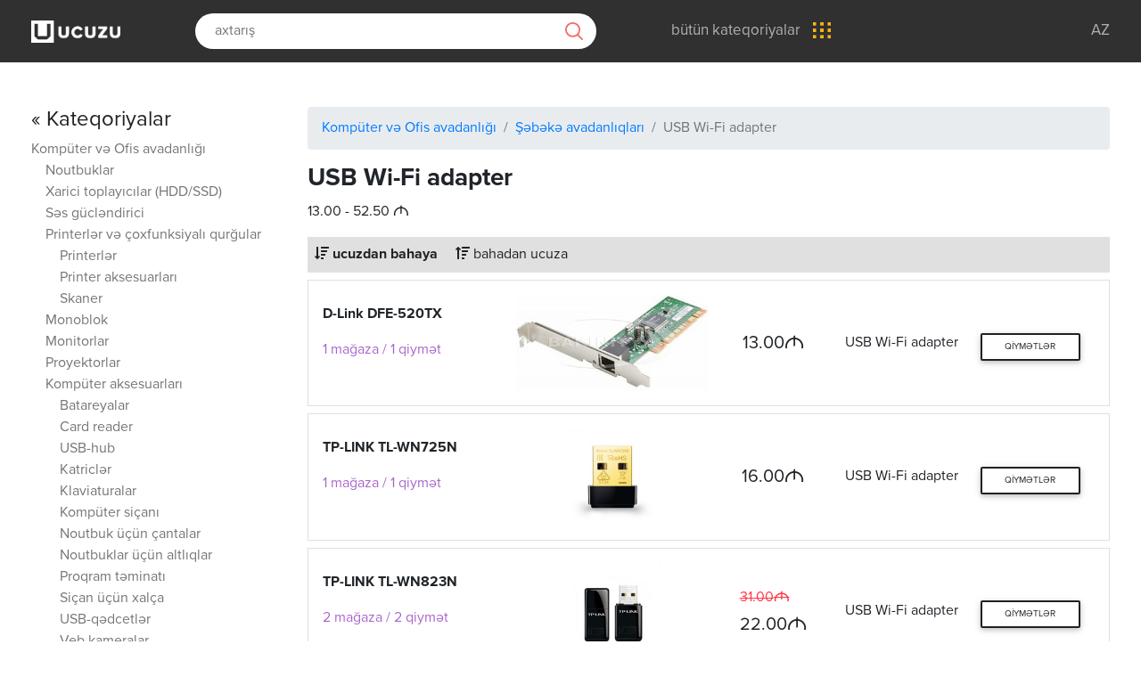

--- FILE ---
content_type: text/html; charset=utf-8
request_url: https://ucuzu.az/web/category/usb_wifi_adapter
body_size: 14149
content:
<!DOCTYPE html>
<html lang="az">
<head>
    <meta charset="UTF-8">
    <title>USB Wi-Fi adapter | 13.00 - 52.50 AZN | səhifə 1</title>
    <meta name="viewport" content="width=device-width, initial-scale=1.0">
    <meta http-equiv="X-UA-Compatible" content="ie=edge">
    <base href="//ucuzu.az/App/Views/">
    <meta name="google-site-verification" content="BUEhoUFQ3xfTCF55cZrtg4_xCidYR2G5V7BTUXbYh9o"/>
    
<!-- Primary Meta Tags -->
<meta name="title" content="USB Wi-Fi adapter | 13.00 - 52.50 AZN | səhifə 1">
<meta name="description" content="Bakıda ən ucuz USB Wi-Fi adapter. Qiymət aralığı 13.00 - 52.50 AZN. səhifə 1">
<meta name="keywords" content="ən ucuz, ən ucuz Kompüter və Ofis avadanlığı, ən ucuz Şəbəkə avadanlıqları, ən ucuz USB Wi-Fi adapter">

<!-- Open Graph / Facebook -->
<meta property="og:type" content="website">
<meta property="og:url" content="https://ucuzu.az/web/category/usb_wifi_adapter/1">
<meta property="og:title" content="USB Wi-Fi adapter | 13.00 - 52.50 AZN | səhifə 1">
<meta property="og:description" content="Bakıda ən ucuz USB Wi-Fi adapter. Qiymət aralığı 13.00 - 52.50 AZN. səhifə 1">
<meta property="og:image" content="https://ucuzu.az/media/photos">

<!-- Twitter -->
<meta property="twitter:card" content="summary_large_image">
<meta property="twitter:url" content="https://ucuzu.az/web/category/usb_wifi_adapter/1">
<meta property="twitter:title" content="USB Wi-Fi adapter | 13.00 - 52.50 AZN | səhifə 1">
<meta property="twitter:description" content="Bakıda ən ucuz USB Wi-Fi adapter. Qiymət aralığı 13.00 - 52.50 AZN. səhifə 1">
<meta property="twitter:image" content="https://ucuzu.az/media/photos">

<link rel="canonical" href="https://ucuzu.az/web/category/usb_wifi_adapter/1"/>
<!--<link rel="alternate" hreflang="az" href="https://ucuzu.az/web/category/usb_wifi_adapter/1"/>-->

    <meta property="og:locale" content="az_AZ"/>
    <meta property="fb:app_id" content="1923320397751809"/>

    <link rel="stylesheet" href="https://use.fontawesome.com/releases/v5.5.0/css/all.css" crossorigin="anonymous">
    <link href="assets/css/bootstrap.min.css" rel="stylesheet">
    <link href="assets/css/mdb.min.css" rel="stylesheet">

    <link href="assets/css/style.css?v4.5" rel="stylesheet">
    <!-- favicons -->
    <link rel="apple-touch-icon" sizes="180x180"
          href="//ucuzu.az/App/Views/assets/img/favicon/apple-touch-icon.png?v=2">
    <link rel="icon" type="image/png" sizes="32x32"
          href="//ucuzu.az/App/Views/assets/img/favicon/favicon-32x32.png?v=2">
    <link rel="icon" type="image/png" sizes="194x194"
          href="//ucuzu.az/App/Views/assets/img/favicon/favicon-194x194.png?v=2">
    <link rel="icon" type="image/png" sizes="192x192"
          href="//ucuzu.az/App/Views/assets/img/favicon/android-chrome-192x192.png?v=2">
    <link rel="icon" type="image/png" sizes="16x16"
          href="//ucuzu.az/App/Views/assets/img/favicon/favicon-16x16.png?v=2">
    <link rel="manifest" href="//ucuzu.az/App/Views/assets/img/favicon/site.webmanifest?v=2">
    <link rel="mask-icon" href="//ucuzu.az/App/Views/assets/img/favicon/safari-pinned-tab.svg?v=2"
          color="#636466">
    <link rel="shortcut icon" href="//ucuzu.az/App/Views/assets/img/favicon/favicon.ico?v=2">
    <meta name="msapplication-TileColor" content="#636466">
    <meta name="msapplication-TileImage"
          content="//ucuzu.az/App/Views/assets/img/favicon/mstile-144x144.png?v=2">
    <meta name="msapplication-config" content="//ucuzu.az/App/Views/assets/img/favicon/browserconfig.xml?v=2">
    <meta name="theme-color" content="#636466">

    <!-- Google Tag Manager -->
    <script>(function (w, d, s, l, i) {
        w[l] = w[l] || [];
        w[l].push({
            'gtm.start':
                new Date().getTime(), event: 'gtm.js'
        });
        var f = d.getElementsByTagName(s)[0],
            j = d.createElement(s), dl = l != 'dataLayer' ? '&l=' + l : '';
        j.async = true;
        j.src =
            'https://www.googletagmanager.com/gtm.js?id=' + i + dl;
        f.parentNode.insertBefore(j, f);
    })(window, document, 'script', 'dataLayer', 'GTM-NP76F3B');</script>
    <!-- End Google Tag Manager -->

</head>
<body>
<!-- Start your project here-->
<header class="header-main">
    <div class="container">
        <div class="row">
            <div class="col-lg-12">
                <ul class="mr-auto">
                    <li>
                        <a href="/">
                            <img src="assets/img/logo_w.png?v2.2" alt="ucuzu.az">
                        </a>
                    </li>
                                        <li>
                        <form action="/web/search" method="get" id="searchForm">
                            <input type="search" id="searchTerm" name="q" value="" placeholder="axtarış"
                                   required>
                            <a id="searchButton">
                                <img src="assets/img/search.png" alt="axtarış">
                            </a>
                        </form>
                    </li>
                                                            <li>
                        <a href="/web/categories" class="all-categories">
                            <span>bütün kateqoriyalar</span>
                            <img src="assets/img/menu.png" alt="menu">
                        </a>
                    </li>
                                    </ul>
                <ul class="ml-auto">
                    <li>
                        <a href="/">Az</a>
                    </li>
                    <!--<li>
                        <a href="javascript:;;">Ru</a>
                    </li>
                    <li>
                        <a href="javascript:;;">En</a>
                    </li> -->
                </ul>
            </div>
        </div>
    </div>
</header>

<div class="all-cats">
    <section class="categories">
        <div class="container">
            <div class="row">
                <div class="col-lg-12">
                    <!-- Nav tabs -->
                    <ul class="nav nav-tabs nav-justified">
                        <li class="nav-item">
                            <a class="nav-link active" href="/web/categories">Kateqoriyalar</a>
                        </li>
                        <li class="nav-item">
                            <a class="nav-link" href="/web/popular">Ən çox baxılan</a>
                        </li>
                    </ul>

                    <!-- Tab panels -->
                    <div class="tab-content card">
                        <!--Panel 1-->
                        <div class="tab-pane fade in show active" id="panel1" role="tabpanel">
                            <ul>
                                <li>
                                    <a href="/web/category/phone">
                                        <ul class="category-name">
                                            <li>
                                                <svg version="1.1" id="Layer_1" xmlns="http://www.w3.org/2000/svg" xmlns:xlink="http://www.w3.org/1999/xlink" x="0px" y="0px"
                                                     viewBox="0 0 28 48" style="enable-background:new 0 0 28 48;" xml:space="preserve">
                                                    <style type="text/css">
                                                        .st0 {
                                                            clip-path: url(#SVGID_2_);
                                                        }

                                                        .st1 {
                                                            display: none;
                                                            clip-path: url(#SVGID_2_);
                                                        }

                                                        .st2 {
                                                            display: none;
                                                        }
                                                    </style>
                                                    <g>
                                                        <path d="M24.1,0H3.9C2,0,0.4,1.6,0.4,3.5v41C0.4,46.4,2,48,3.9,48h20.2c1.9,0,3.5-1.6,3.5-3.5v-41C27.6,1.6,26,0,24.1,0L24.1,0z
                                                             M2,6.4h24v30.4H2V6.4z M3.9,1.6h20.2c1.1,0,1.9,0.9,1.9,1.9v1.3H2V3.5C2,2.5,2.9,1.6,3.9,1.6L3.9,1.6z M24.1,46.4H3.9
                                                            c-1.1,0-1.9-0.9-1.9-1.9v-6.1h24v6.1C26,45.5,25.1,46.4,24.1,46.4L24.1,46.4z M24.1,46.4"/>
                                                        <path d="M14,39.2c-1.8,0-3.2,1.4-3.2,3.2c0,1.8,1.4,3.2,3.2,3.2c1.8,0,3.2-1.4,3.2-3.2C17.2,40.6,15.8,39.2,14,39.2L14,39.2z
                                                             M14,44c-0.9,0-1.6-0.7-1.6-1.6c0-0.9,0.7-1.6,1.6-1.6c0.9,0,1.6,0.7,1.6,1.6C15.6,43.3,14.9,44,14,44L14,44z M14,44"/>
                                                        <path d="M10.8,4H14c0.4,0,0.8-0.4,0.8-0.8c0-0.4-0.4-0.8-0.8-0.8h-3.2c-0.4,0-0.8,0.4-0.8,0.8C10,3.6,10.4,4,10.8,4L10.8,4z
                                                             M10.8,4"/>
                                                        <g>
                                                            <defs>
                                                                <rect id="SVGID_1_" x="-10" width="48" height="48"/>
                                                            </defs>
                                                            <clipPath id="SVGID_2_">
                                                                <use xlink:href="#SVGID_1_"  style="display:none;overflow:visible;"/>
                                                            </clipPath>
                                                            <path class="st0" d="M16.4,4h0.8C17.6,4,18,3.6,18,3.2c0-0.4-0.4-0.8-0.8-0.8h-0.8c-0.4,0-0.8,0.4-0.8,0.8C15.6,3.6,16,4,16.4,4
                                                                L16.4,4z M16.4,4"/>
                                                            <path class="st1" d="M35.3,3.7c-0.3-0.3-0.8-0.3-1.1,0c-0.3,0.3-0.3,0.8,0,1.1c3,3,3,7.9,0,10.8c-0.3,0.3-0.3,0.8,0,1.1
                                                                c0.2,0.2,0.4,0.2,0.6,0.2c0.2,0,0.4-0.1,0.6-0.2C38.9,13.1,38.9,7.3,35.3,3.7L35.3,3.7z M35.3,3.7"/>
                                                            <path class="st1" d="M31.9,5.5c-0.3-0.3-0.8-0.3-1.1,0c-0.3,0.3-0.3,0.8,0,1.1c1,1,1.5,2.3,1.5,3.7c0,1.4-0.5,2.7-1.5,3.7
                                                                c-0.3,0.3-0.3,0.8,0,1.1c0.2,0.2,0.4,0.2,0.6,0.2c0.2,0,0.4-0.1,0.6-0.2c1.3-1.3,2-3,2-4.8C33.9,8.5,33.2,6.8,31.9,5.5L31.9,5.5z
                                                                 M31.9,5.5"/>
                                                            <path class="st1" d="M-6.2,4.8c0.3-0.3,0.3-0.8,0-1.1c-0.3-0.3-0.8-0.3-1.1,0c-3.6,3.6-3.6,9.5,0,13.1c0.2,0.2,0.4,0.2,0.6,0.2
                                                                c0.2,0,0.4-0.1,0.6-0.2c0.3-0.3,0.3-0.8,0-1.1C-9.1,12.6-9.1,7.8-6.2,4.8L-6.2,4.8z M-6.2,4.8"/>
                                                        </g>
                                                        <path class="st2" d="M-2.8,5.3c-0.3-0.3-0.8-0.3-1.1,0c-1.3,1.3-2,3-2,4.8c0,1.8,0.7,3.6,2,4.8c0.2,0.2,0.4,0.2,0.6,0.2
                                                            c0.2,0,0.4-0.1,0.6-0.2c0.3-0.3,0.3-0.8,0-1.1c-1-1-1.5-2.3-1.5-3.7c0-1.4,0.5-2.7,1.5-3.7C-2.5,6.1-2.5,5.6-2.8,5.3L-2.8,5.3z
                                                             M-2.8,5.3"/>
                                                    </g>
                                                </svg>
                                            </li>
                                            <li><span>Telefon, rabitə</span></li>
                                        </ul>
                                    </a>
                                </li>
                                <li>
                                    <a href="/web/category/computer-and-office-accessories">
                                        <ul class="category-name">
                                            <li>
                                                <svg version="1.1" id="Layer_1" xmlns="http://www.w3.org/2000/svg" xmlns:xlink="http://www.w3.org/1999/xlink" x="0px" y="0px" viewBox="0 0 49.4 46.6" xml:space="preserve">
                                                    <g>
                                                        <path d="M45,0.4H4.2C2.2,0.4,0.6,2,0.6,4v29.6c0,2,1.6,3.6,3.6,3.6h14.3c0.1,1.4-0.5,2.8-1.6,3.6l-1.4,1c-0.1,0.1-0.2,0.1-0.2,0.2
                                                            c-1,0.1-1.8,0.9-1.8,2c0,1.1,0.9,2,2,2h18.4c1.1,0,2-0.9,2-2c0-1-0.8-1.9-1.8-2c-0.1-0.1-0.1-0.2-0.2-0.2l-1.4-1
                                                            c-1.1-0.8-1.7-2.2-1.6-3.6H45c2,0,3.6-1.6,3.6-3.6V4C48.6,2,47,0.4,45,0.4L45,0.4z M2.2,4c0-1.1,0.9-2,2-2H45c1.1,0,2,0.9,2,2v24.4
                                                            H2.2V4z M33.8,44.4H15.4c-0.2,0-0.4-0.2-0.4-0.4c0-0.2,0.2-0.4,0.4-0.4h18.4c0.2,0,0.4,0.2,0.4,0.4C34.2,44.2,34,44.4,33.8,44.4
                                                            L33.8,44.4z M29.1,37.2C29,39,29.8,40.9,31.3,42H17.9c1.5-1.1,2.3-2.9,2.2-4.8H29.1z M47,33.6c0,1.1-0.9,2-2,2H4.2
                                                            c-1.1,0-2-0.9-2-2V30H47V33.6z M47,33.6"/>
                                                        <path d="M4.6,8.4c0.2,0,0.4-0.1,0.6-0.2l3.2-3.2c0.3-0.3,0.3-0.8,0-1.1c-0.3-0.3-0.8-0.3-1.1,0L4.1,7c-0.3,0.3-0.3,0.8,0,1.1
                                                            C4.2,8.3,4.4,8.4,4.6,8.4L4.6,8.4z M4.6,8.4"/>
                                                        <path d="M4.6,12.4c0.2,0,0.4-0.1,0.6-0.2l1.6-1.6c0.3-0.3,0.3-0.8,0-1.1C6.5,9.1,6,9.1,5.7,9.4L4.1,11c-0.3,0.3-0.3,0.8,0,1.1
                                                            C4.2,12.3,4.4,12.4,4.6,12.4L4.6,12.4z M4.6,12.4"/>
                                                        <path d="M7.3,7.8C7.1,8,7,8.2,7,8.4c0,0.2,0.1,0.4,0.2,0.6c0.1,0.1,0.4,0.2,0.6,0.2c0.2,0,0.4-0.1,0.6-0.2c0.1-0.2,0.2-0.4,0.2-0.6
                                                            c0-0.2-0.1-0.4-0.2-0.6C8.1,7.5,7.6,7.5,7.3,7.8L7.3,7.8z M7.3,7.8"/>
                                                        <path d="M8.9,7.3C9,7.5,9.2,7.6,9.4,7.6c0.2,0,0.4-0.1,0.6-0.2l2.4-2.4c0.3-0.3,0.3-0.8,0-1.1c-0.3-0.3-0.8-0.3-1.1,0L8.9,6.2
                                                            C8.5,6.5,8.5,7,8.9,7.3L8.9,7.3z M8.9,7.3"/>
                                                        <path d="M11.3,7.8L4.1,15c-0.3,0.3-0.3,0.8,0,1.1c0.2,0.2,0.4,0.2,0.6,0.2s0.4-0.1,0.6-0.2l7.2-7.2c0.3-0.3,0.3-0.8,0-1.1
                                                            C12.1,7.5,11.6,7.5,11.3,7.8L11.3,7.8z M11.3,7.8"/>
                                                        <path d="M12.9,6.2c-0.1,0.2-0.2,0.4-0.2,0.6c0,0.2,0.1,0.4,0.2,0.6c0.2,0.1,0.4,0.2,0.6,0.2c0.2,0,0.4-0.1,0.6-0.2
                                                            c0.1-0.2,0.2-0.4,0.2-0.6c0-0.2-0.1-0.4-0.2-0.6C13.7,5.9,13.2,5.9,12.9,6.2L12.9,6.2z M12.9,6.2"/>
                                                        <path d="M15.3,3.8l-0.8,0.8c-0.3,0.3-0.3,0.8,0,1.1C14.6,5.9,14.8,6,15,6c0.2,0,0.4-0.1,0.6-0.2l0.8-0.8c0.3-0.3,0.3-0.8,0-1.1
                                                            C16.1,3.5,15.6,3.5,15.3,3.8L15.3,3.8z M15.3,3.8"/>
                                                    </g>
                                                </svg>

                                            </li>
                                            <li><span>Kompüterlər</span></li>
                                        </ul>
                                    </a>
                                </li>

                                <li>
                                    <a href="/web/category/phoneaccessoriesmore">
                                        <ul class="category-name">
                                            <li>
                                                <svg version="1.1" id="Layer_1" xmlns="http://www.w3.org/2000/svg" xmlns:xlink="http://www.w3.org/1999/xlink" x="0px" y="0px"
                                                         viewBox="0 0 363 350" xml:space="preserve">
                                                    <g>
                                                        <path d="M309.2,133.3c0-71-57.3-128.3-128-128.3c-70.7,0-128,57.3-128,128v0.3C24.7,134.9,2,158.6,2,187.4v6.4
                                                            c0,30.1,24.3,54.4,54.4,54.4h2.9L82,284.4C98,310,125.2,325,155.3,325h4.5c2.9,10.9,12.8,19.2,24.6,19.2
                                                            c14.1,0,25.6-11.5,25.6-25.6c0-14.1-11.5-25.6-25.6-25.6c-11.8,0-21.8,8.3-24.6,19.2h-4.5c-25.6,0-49-13.1-62.4-34.9l-18.6-29.1
                                                            h4.5c7,0,12.8-5.8,12.8-12.8v-89.6c0-7-5.8-12.8-12.8-12.8H66c0-63.7,51.5-115.2,115.2-115.2c63.7,0,115.2,51.5,115.2,115.2h-12.8
                                                            c-7,0-12.8,5.8-12.8,12.8v89.6c0,7,5.8,12.8,12.8,12.8H306c30.1,0,54.4-24.3,54.4-54.4v-6.4C360.4,158.6,337.7,134.9,309.2,133.3
                                                            L309.2,133.3z M184.4,305.8c7,0,12.8,5.8,12.8,12.8c0,7-5.8,12.8-12.8,12.8c-7,0-12.8-5.8-12.8-12.8
                                                            C171.6,311.6,177.4,305.8,184.4,305.8L184.4,305.8z M78.8,145.8v89.6H56.4c-23,0-41.6-18.6-41.6-41.6v-6.4
                                                            c0-23,18.6-41.6,41.6-41.6H78.8z M347.6,193.8c0,23-18.6,41.6-41.6,41.6h-22.4v-89.6H306c23,0,41.6,18.6,41.6,41.6V193.8z
                                                             M347.6,193.8"/>
                                                        <path d="M234.3,53.3c-0.6-0.3-1.6-1-2.6-1.6c-1-0.6-1.9-1.3-2.6-1.6c-2.9-1.9-7-1-8.6,2.2c-1.6,3.2-1,6.7,2.2,8.6
                                                            c0.6,0.3,1.6,1,2.6,1.6c1,0.6,1.9,1.3,2.9,1.6c1,0.6,2.2,1,3.2,1c2.2,0,4.2-1,5.4-3.2C238.5,59.1,237.5,55.2,234.3,53.3L234.3,53.3
                                                            z M234.3,53.3"/>
                                                        <path d="M181.2,37c-27.2,0-52.8,11.8-70.4,32.3c-2.2,2.6-1.9,6.7,0.6,9c1.3,1,2.6,1.6,4.2,1.6c1.9,0,3.5-0.6,4.8-2.2
                                                            c15.4-17.6,37.4-27.8,60.8-27.8c5.8,0,11.5,0.6,17.3,1.9c3.5,0.6,6.7-1.6,7.7-4.8c1-3.2-1.6-6.7-4.8-7.7
                                                            C194.6,37.6,187.9,37,181.2,37L181.2,37z M181.2,37"/>
                                                    </g>
                                                </svg>
                                            </li>
                                            <li><span>Aksessuarlar</span></li>
                                        </ul>
                                    </a>
                                </li>

                                <li>
                                    <a href="/web/category/household-appliances">
                                        <ul class="category-name">
                                            <li>
                                                <svg version="1.1" id="Layer_1" xmlns="http://www.w3.org/2000/svg" xmlns:xlink="http://www.w3.org/1999/xlink" x="0px" y="0px" viewBox="-49 141 512 512" xml:space="preserve">
                                                    <path d="M374.614,255.257c0-44.576-36.266-80.842-80.842-80.842s-80.842,36.266-80.842,80.842s36.266,80.842,80.842,80.842
                                                        S374.614,299.833,374.614,255.257z M293.772,319.931c-19.11,0-36.302-8.338-48.153-21.558h77.256v-16.168h-87.872
                                                        c-2.336-5.073-4.032-10.495-4.988-16.168h109.03v-16.168H229.34c0.467-5.622,1.648-11.043,3.467-16.168h90.069v-16.168h-81.584
                                                        c11.753-16.304,30.891-26.947,52.481-26.947c35.661,0,64.674,29.013,64.674,64.674S329.433,319.931,293.772,319.931z"/>
                                                    <path d="M434.182,521.251l8.605-50.152c2.591-15.1-1.587-30.479-11.462-42.193c-9.876-11.714-24.327-18.432-39.648-18.432
                                                        c-24.291,0-45.616,17.24-50.706,40.991l-32.793,153.036c-4.015,18.734-20.835,32.33-39.992,32.33
                                                        c-12.555,0-24.232-5.641-32.037-15.474c-7.805-9.835-10.645-22.487-7.793-34.715l20.095-86.165h48.798l24.518-130.765
                                                        c51.22-11.975,89.485-58.022,89.485-112.839C411.25,192.98,359.27,141,295.377,141c-67.654,0-223.683,52.926-240.635,58.745H-7.205
                                                        l-41.794-14.628V334.09l42.33-21.166h61.436c12.37,4.171,99.135,33.137,169.919,49.181l-20.874,79.789
                                                        c-13.266,2.943-23.218,14.802-23.218,28.941c0,16.345,13.297,29.642,29.642,29.642h21.611l-19.238,82.492
                                                        c-3.979,17.061-0.015,34.716,10.875,48.437C234.373,645.13,250.667,653,268.186,653c26.732,0,50.2-18.972,55.802-45.111
                                                        l32.793-153.036c3.503-16.346,18.179-28.211,34.897-28.211c10.544,0,20.49,4.624,27.286,12.686
                                                        c6.796,8.062,9.672,18.645,7.888,29.037l-8.387,48.883c-23.95-1.984-46.288,14.119-51.42,38.233l-8.526,40.062l15.814,3.366
                                                        l-3.252,15.287l15.814,3.366l3.254-15.288l31.629,6.731l-3.254,15.287l15.814,3.366l3.254-15.288l15.815,3.366l8.527-40.063
                                                        C466.781,552.881,454.683,530.355,434.182,521.251z M-10.486,296.756l-22.344,11.172V207.906l22.878,8.008h57.963v80.842H-10.486z
                                                         M64.18,213.62c29.484-9.938,170.73-56.451,231.197-56.451c54.978,0,99.705,44.727,99.705,99.705s-44.727,99.705-99.705,99.705
                                                        c-54.842,0-201.007-47.542-231.197-57.56L64.18,213.62z M196.761,470.836c0-7.43,6.044-13.474,13.474-13.474h6.241l24.027-91.838
                                                        c21.572,4.409,40.835,7.223,54.873,7.223c3.179,0,6.327-0.135,9.442-0.387l-20.99,111.949h-73.593
                                                        C202.806,484.309,196.761,478.266,196.761,470.836z M446.116,572.31l-5.161,24.248l-63.257-13.463l5.161-24.249
                                                        c3.711-17.439,20.925-28.604,38.359-24.897C438.659,537.661,449.828,554.87,446.116,572.31z"/>
                                                    <rect x="131.547" y="248.789" width="16.168" height="16.168"/>
                                                    <rect x="99.211" y="248.789" width="16.168" height="16.168"/>
                                                    <rect x="163.884" y="248.789" width="16.168" height="16.168"/>
                                                    <rect x="244.726" y="402.389" width="16.168" height="16.168"/>
                                                </svg>
                                            </li>
                                            <li><span>Məişət texnikası</span></li>
                                        </ul>
                                    </a>
                                </li>
                                <li>
                                    <a href="/web/category/entertainment-and-resting">
                                        <ul class="category-name">
                                            <li>
                                                <svg version="1.1" id="Capa_1" xmlns="http://www.w3.org/2000/svg" xmlns:xlink="http://www.w3.org/1999/xlink" x="0px" y="0px" viewBox="-49 141 512 512" xml:space="preserve">
                                                    <g>
                                                        <path d="M1,650.98c-26.467,0-48-21.533-48-48v-244c0-26.467,21.533-48,48-48h10.686l69.658-69.657
                                                            c1.512-1.511,3.521-2.343,5.657-2.343h73c4.411,0,8,3.589,8,8s-3.589,8-8,8H90.314l-56,56H199v-46.064c0-4.411,3.589-8,8-8
                                                            s8,3.589,8,8v46.064h164.687l-56-56h-76.353c-4.411,0-8-3.589-8-8s3.589-8,8-8h79.667c2.136,0,4.146,0.833,5.657,2.344
                                                            l69.656,69.656H413c26.467,0,48,21.533,48,48v244c0,26.467-21.533,48-48,48H1z M83,634.981h73.687l106-106h-49.693l-0.6,0.792
                                                            c-0.272,0.359-0.507,0.634-0.736,0.864l-51,51c-1.512,1.512-3.521,2.344-5.657,2.344s-4.145-0.832-5.657-2.344
                                                            c-1.511-1.512-2.344-3.521-2.344-5.657c0-2.137,0.832-4.146,2.343-5.656l41.343-41.343H83V634.981z M339,512.98
                                                            c4.411,0,8,3.589,8,8v114h66c17.645,0,32-14.355,32-32v-244c0-17.645-14.355-32-32-32H1c-17.645,0-32,14.355-32,32v244
                                                            c0,17.645,14.355,32,32,32h66v-114c0-4.411,3.589-8,8-8H339z M284.525,529.713c-0.167,0.203-0.345,0.401-0.534,0.591
                                                            L179.314,634.98H331v-106h-45.875L284.525,529.713z"/>
                                                    </g>
                                                    <g>
                                                        <path d="M235.285,205.683c-2.136,0-4.146-0.833-5.657-2.344c-6.035-6.035-14.07-9.358-22.627-9.358s-16.592,3.323-22.627,9.358
                                                            c-1.512,1.51-3.521,2.342-5.658,2.342c-2.137,0-4.146-0.832-5.657-2.343c-3.119-3.119-3.119-8.195,0-11.314
                                                            c9.051-9.05,21.105-14.034,33.941-14.034c12.835,0,24.89,4.984,33.942,14.035c3.118,3.12,3.118,8.195,0,11.314
                                                            C239.431,204.851,237.421,205.683,235.285,205.683z"/>
                                                    </g>
                                                    <g>
                                                        <path d="M260.023,180.944c-2.136,0-4.146-0.832-5.657-2.343c-12.632-12.632-29.454-19.589-47.366-19.589
                                                            s-34.734,6.957-47.366,19.59c-1.511,1.51-3.52,2.342-5.657,2.342s-4.146-0.832-5.658-2.342c-3.119-3.12-3.119-8.195,0-11.314
                                                            c15.648-15.649,36.488-24.268,58.68-24.268c22.192,0,43.032,8.618,58.681,24.267c3.119,3.12,3.119,8.195,0,11.315
                                                            C264.168,180.112,262.159,180.944,260.023,180.944z"/>
                                                    </g>
                                                    <g>
                                                        <path d="M207,428.98c-17.645,0-32-14.355-32-32s14.355-32,32-32c17.645,0,32,14.355,32,32S224.645,428.98,207,428.98z M207,380.98
                                                            c-8.822,0-16,7.178-16,16c0,8.823,7.178,16,16,16s16-7.178,16-16C223,388.158,215.822,380.98,207,380.98z"/>
                                                    </g>
                                                    <g>
                                                        <path d="M29.667,498.98C17.168,498.98,7,488.812,7,476.313v-74.665c0-12.499,10.168-22.667,22.667-22.667h74.666
                                                            c12.499,0,22.667,10.168,22.667,22.667v74.666c0,12.499-10.168,22.668-22.667,22.668H29.667z M67,406.98c17.645,0,32,14.355,32,32
                                                            c0,13.908-9.289,26.484-22.589,30.585L75,470v12.98h29.333c3.676,0,6.667-2.991,6.667-6.668v-74.666
                                                            c0-3.676-2.991-6.667-6.667-6.667H29.667c-3.676,0-6.667,2.991-6.667,6.667v74.666c0,3.677,2.991,6.668,6.667,6.668H59V470
                                                            l-1.411-0.435C44.289,465.465,35,452.889,35,438.98C35,421.336,49.355,406.98,67,406.98z M67,422.98c-8.822,0-16,7.178-16,16
                                                            c0,8.221,6.162,15.062,14.333,15.913l0.25,0.026l0.249-0.037c0.448-0.066,0.819-0.097,1.167-0.097c0.348,0,0.719,0.031,1.168,0.097
                                                            l0.249,0.037l0.25-0.026C76.838,454.042,83,447.201,83,438.98C83,430.158,75.822,422.98,67,422.98z"/>
                                                    </g>
                                                    <g>
                                                        <path d="M309.667,498.98c-12.499,0-22.667-10.169-22.667-22.668v-74.665c0-12.499,10.168-22.667,22.667-22.667h74.666
                                                            c12.499,0,22.667,10.168,22.667,22.667v74.666c0,12.499-10.168,22.668-22.667,22.668H309.667z M347,406.98
                                                            c17.645,0,32,14.355,32,32c0,13.908-9.289,26.484-22.589,30.585L355,470v12.98h29.333c3.676,0,6.667-2.991,6.667-6.668v-74.666
                                                            c0-3.676-2.991-6.667-6.667-6.667h-74.666c-3.676,0-6.667,2.991-6.667,6.667v74.666c0,3.677,2.991,6.668,6.667,6.668H339V470
                                                            l-1.411-0.435C324.289,465.465,315,452.889,315,438.98C315,421.336,329.355,406.98,347,406.98z M347,422.98
                                                            c-8.822,0-16,7.178-16,16s7.178,16,16,16s16-7.178,16-16S355.822,422.98,347,422.98z"/>
                                                    </g>
                                                    <g>
                                                        <path d="M15,565.091c-2.113,0-4.173-0.853-5.652-2.34C7.854,561.257,7,559.199,7,557.101c0-2.111,0.854-4.177,2.344-5.664
                                                            c1.491-1.492,3.552-2.347,5.656-2.347s4.166,0.854,5.654,2.345c1.492,1.489,2.346,3.554,2.346,5.666
                                                            c0,2.098-0.855,4.156-2.345,5.646C19.172,564.238,17.113,565.091,15,565.091z"/>
                                                    </g>
                                                    <g>
                                                        <path d="M15,596.98c-2.104,0-4.165-0.854-5.655-2.346C7.854,593.146,7,591.086,7,588.98c0-2.104,0.854-4.166,2.345-5.656
                                                            c1.488-1.489,3.549-2.344,5.655-2.344c2.105,0,4.166,0.854,5.654,2.344c1.491,1.489,2.346,3.551,2.346,5.656
                                                            s-0.854,4.166-2.344,5.653C19.166,596.126,17.104,596.98,15,596.98z"/>
                                                    </g>
                                                    <g>
                                                        <path d="M207,233.971c-2.104,0-4.166-0.854-5.655-2.345c-1.49-1.489-2.345-3.55-2.345-5.655c0-2.104,0.855-4.17,2.348-5.669
                                                            c1.487-1.487,3.548-2.342,5.652-2.342c2.104,0,4.166,0.854,5.654,2.345c1.489,1.498,2.346,3.564,2.346,5.667
                                                            c0,2.096-0.856,4.158-2.349,5.658C211.165,233.116,209.104,233.971,207,233.971z"/>
                                                    </g>
                                                    <g>
                                                        <path d="M130,608.98c-2.136,0-4.145-0.832-5.657-2.344c-1.511-1.511-2.343-3.52-2.343-5.656c0-2.138,0.832-4.146,2.343-5.658
                                                            l0.5-0.5c1.511-1.511,3.52-2.342,5.657-2.342s4.146,0.832,5.658,2.343c3.118,3.118,3.118,8.193-0.001,11.313l-0.5,0.5
                                                            C134.146,608.148,132.137,608.98,130,608.98z"/>
                                                    </g>
                                                </svg>
                                            </li>
                                            <li><span>Əyləncə və istirahət</span></li>
                                        </ul>
                                    </a>

                                </li>
                                <li>
                                    <a href="/web/categories">
                                        <ul class="category-name">
                                            <li>
                                                <svg xmlns="http://www.w3.org/2000/svg" width="74" height="14"
                                                     viewBox="0 0 74 14">
                                                    <path id="Ellipse_1_copy_4" data-name="Ellipse 1 copy 4"
                                                          class="cls-1"
                                                          d="M2014,1343a7,7,0,1,1,7-7A6.995,6.995,0,0,1,2014,1343Zm0-11.56a4.56,4.56,0,1,0,4.56,4.56A4.558,4.558,0,0,0,2014,1331.44Zm30,11.56a7,7,0,1,1,7-7A6.995,6.995,0,0,1,2044,1343Zm0-11.56a4.56,4.56,0,1,0,4.56,4.56A4.558,4.558,0,0,0,2044,1331.44Zm30,11.56a7,7,0,1,1,7-7A6.995,6.995,0,0,1,2074,1343Zm0-11.56a4.56,4.56,0,1,0,4.56,4.56A4.558,4.558,0,0,0,2074,1331.44Z"
                                                          transform="translate(-2007 -1329)"/>
                                                </svg>
                                            </li>
                                            <li><span>bütün kateqoriyalar</span></li>
                                        </ul>
                                    </a>
                                </li>
                            </ul>
                        </div>
                        <!--/.Panel 1-->
                    </div>
                </div>
            </div>
        </div>
    </section>
</div>

<section class="products-panel">
    <div class="container">
        <div class="row">
            <div class="col-lg-3 d-none d-lg-flex">

                <ul>
                    <li><a href="/web/categories" class="lead text-dark"><h4>&laquo; Kateqoriyalar</h4></a></li>

                    
                    
                    
                    
                    
                    
                    
                    
                    
                    
                    
                    
                    
                    
                    
                    
                    
                    
                    
                    
                    
                    
                    
                    
                    
                    
                    
                    
                    
                    
                    
                    
                    
                    
                    
                    
                    
                    
                    
                    
                    
                    
                    
                    
                    
                    
                    
                    
                    
                    
                    
                    
                    
                    
                    
                    
                    
                    
                    
                    
                    
                    
                    
                    
                    
                    
                    
                    
                    
                    
                    
                    
                    
                    
                    
                    
                    
                    
                    
                    
                    
                    
                    
                    
                    
                    
                    
                    
                    
                    
                    
                    
                    
                    
                    
                    
                    
                    
                    
                    
                    
                    
                    
                    
                    
                    
                    
                    
                    
                    
                    
                    
                    
                    
                    
                                        <li>
                        <a href="/web/category/computer-and-office-accessories">Kompüter və Ofis avadanlığı</a>
                        <ul class="ml-3">
                                                                                                                                                                                                                                                                                                                                                                                                                                                                                                                                                                                                                                                                                                                            <li>
                                <a href="/web/category/laptop">Noutbuklar</a>
                                <ul class="ml-3">
                                                                                                                                                                                                                                                                                                                                                                                                                                                                                                                                                                                                                                                                                                                                                                                                                                                                                                                                                                                                                                                                                                                                                                                                                                                                                                                                                                                                                                                                                                                                                                                                                                                                                                                                                                                                                                                                                                                                                                                                                                                                                                                                                                                                                                                                                                                                                                                                                                                                                                                                                                                                                                                                                                                                                                                                                                                                                                                                                                                                                                                                                                                                                                                                                                                                                                                                                                                                                                                                                                                                                                                                                                                                                                                                                                                                                                                                                                                                                                                                                                                                                                                                                                                                                                                                                                                                                                                                                                                                                                                                                                                                                                                                                                                                                                                                                                                                                                                                                                                                                                                                                                                                                                                                                                                                                                                                                                                                                                                                                                                                                                                                                                                                                                                                                                                                                                                                                                                                                                                                                                                                                                                                                                                                                                                                                                                                                                                                                                                                                                                                                                                                                                                                                                                                                                                                                                                                                                                                                                                                                                                                                                                                                                                                                                                                                                                                                                                                                                                                                                                                                                                                                                                                                                                                                                                                                                                                                                                                                                                                                                                                                                                                                                                                                                                                                                                                                                                                                                                                                                                                                                                                                                                                                                                                                                                                                                                                                                                                                                                                                                                                                                                                                                                                                                                                                                                                                                                                                                                                                                                                                                                                                                                                                                                                                                                                                                                                                                                                                                                                                                                                                                                                                                                                                                                                                                                                                                                                                                                                                                                                                                                                                                                                                                                                                                                                                                                                                                                                                                                                                                                                                                                                                                                                                                                                                                                                                                                                                                                                                                                                                                                                                                                                                                                                                                                                                                                                                                                                                                                                                                                                                                                                                                                                                                                                                                                                                                                                                                                                                                                                                                                                                                                                                                                                                                                                                                                                                                                                                                                                                                                                                                                                                                                                                                                                                                                                                                                                                                                                                                                                                                                                                                                                                                                                                                                                                                                                                                                                                                                                                                                                                                                                                                                                                                                                                                                                                                                                                                                                                                                                                                                                                                                                                                                                                                                                                                                                                                                                                                                                                                                                                                                                                                                                                                                                                                                                                                                                                                                                                                                                                                                                                                                                                                                                                                                                                                                                                                                                                                                                                                                                                                                                                                                                                                                                                                                                                                                                                                                                                                                                                                                                                                                                                                                                                                                                                                                                                                                                                                                                                                                                                                                                                                                                                                                                                                                                                                                                                                                                                                                                                                                                                                                                                                                                                                                                                                                                                                                                                                                                                                                                                                                                                                                                                                                                                                                                                                                                                                                                                                                                                                                                                                                                                                                                                                                                                                                                                                                                                                                                                                                                                                                                                                                                                                                                                                                                                                                                                                                                                                                                                                                                                                                                                                                                                                                                                                                                                                                                                                                                                                                                                                                                                                                                                                                                                                                                                                                                                                                                                                                                                                                                                                                                                                                                                                                                                                                                                                                                                                                                                                                                                                                                                                                                                                                                                                                                                                                                                                                                                                                                                                                                                                                                                                                                                                                                                                                                                                                                                                                                                                                                                                                                                                                                                                                                                                                                                                                                                                                                                                                                                                                                                                                                                                                                                                                                                                                                                                                                                                                                                                                                                                                                                                                                                                                                                                                                                                                                                                                                                                                                                                                                                                                                                                                                                                                                                                                                                                                                                                                                                                                                                                                                                                                                                                                                                                                                                                                                                                                                                                                                                                                                                                                                                                                                                                                                                                                                                                                                                                                                                                                                                                                                                                                                                                                                                                                                                                                                                                                                                                                                                                                                                                                                                                                                                                                                                                                                                                                                                                                                                                                                                                                                                                                                                                                                                                                                                                                                                                                                                                                                                                                                                                                                                                                                                                                                                                                                                                                                                                                                                                                                                                                                                                                                                                                                                                                                                                                                                                                                                                                                                                                                                                                                                                                                                                                                                                                                                                                                                                                                                                                                                                                                                                                                                                                                                                                                                                                                                                                                                                                                                                                                                                                                                                                                                                                                                                                                                                                                                                                                                                                                                                                                                                                                                                                                                                                                                                                                                                                                                                                                                                                                                                                                                                                                                                                                                                                                                                                                                                                                                                                                                                                                                                                                                                                                                                                                                                                                                                                                                                                                                                                                                                                                                                                                                                                                                                                                                            </ul>
                            </li>
                                                                                                                                                                                                                                                                                                                                                                                                                                                                                                                                                                                                                                                                                                                                                                                                                                                                                                                                                                                                                                                                                                                                                                                                                                                                                                                                                                                                                                                                                                                                                                                                                                                                                                                                                <li>
                                <a href="/web/category/harddisk">Xarici toplayıcılar (HDD/SSD)</a>
                                <ul class="ml-3">
                                                                                                                                                                                                                                                                                                                                                                                                                                                                                                                                                                                                                                                                                                                                                                                                                                                                                                                                                                                                                                                                                                                                                                                                                                                                                                                                                                                                                                                                                                                                                                                                                                                                                                                                                                                                                                                                                                                                                                                                                                                                                                                                                                                                                                                                                                                                                                                                                                                                                                                                                                                                                                                                                                                                                                                                                                                                                                                                                                                                                                                                                                                                                                                                                                                                                                                                                                                                                                                                                                                                                                                                                                                                                                                                                                                                                                                                                                                                                                                                                                                                                                                                                                                                                                                                                                                                                                                                                                                                                                                                                                                                                                                                                                                                                                                                                                                                                                                                                                                                                                                                                                                                                                                                                                                                                                                                                                                                                                                                                                                                                                                                                                                                                                                                                                                                                                                                                                                                                                                                                                                                                                                                                                                                                                                                                                                                                                                                                                                                                                                                                                                                                                                                                                                                                                                                                                                                                                                                                                                                                                                                                                                                                                                                                                                                                                                                                                                                                                                                                                                                                                                                                                                                                                                                                                                                                                                                                                                                                                                                                                                                                                                                                                                                                                                                                                                                                                                                                                                                                                                                                                                                                                                                                                                                                                                                                                                                                                                                                                                                                                                                                                                                                                                                                                                                                                                                                                                                                                                                                                                                                                                                                                                                                                                                                                                                                                                                                                                                                                                                                                                                                                                                                                                                                                                                                                                                                                                                                                                                                                                                                                                                                                                                                                                                                                                                                                                                                                                                                                                                                                                                                                                                                                                                                                                                                                                                                                                                                                                                                                                                                                                                                                                                                                                                                                                                                                                                                                                                                                                                                                                                                                                                                                                                                                                                                                                                                                                                                                                                                                                                                                                                                                                                                                                                                                                                                                                                                                                                                                                                                                                                                                                                                                                                                                                                                                                                                                                                                                                                                                                                                                                                                                                                                                                                                                                                                                                                                                                                                                                                                                                                                                                                                                                                                                                                                                                                                                                                                                                                                                                                                                                                                                                                                                                                                                                                                                                                                                                                                                                                                                                                                                                                                                                                                                                                                                                                                                                                                                                                                                                                                                                                                                                                                                                                                                                                                                                                                                                                                                                                                                                                                                                                                                                                                                                                                                                                                                                                                                                                                                                                                                                                                                                                                                                                                                                                                                                                                                                                                                                                                                                                                                                                                                                                                                                                                                                                                                                                                                                                                                                                                                                                                                                                                                                                                                                                                                                                                                                                                                                                                                                                                                                                                                                                                                                                                                                                                                                                                                                                                                                                                                                                                                                                                                                                                                                                                                                                                                                                                                                                                                                                                                                                                                                                                                                                                                                                                                                                                                                                                                                                                                                                                                                                                                                                                                                                                                                                                                                                                                                                                                                                                                                                                                                                                                                                                                                                                                                                                                                                                                                                                                                                                                                                                                                                                                                                                                                                                                                                                                                                                                                                                                                                                                                                                                                                                                                                                                                                                                                                                                                                                                                                                                                                                                                                                                                                                                                                                                                                                                                                                                                                                                                                                                                                                                                                                                                                                                                                                                                                                                                                                                                                                                                                                                                                                                                                                                                                                                                                                                                                                                                                                                                                                                                                                                                                                                                                                                                                                                                                                                                                                                                                                                                                                                                                                                                                                                                                                                                                                                                                                                                                                                                                                                                                                                                                                                                                                                                                                                                                                                                                                                                                                                                                                                                                                                                                                                                                                                                                                                                                                                                                                                                                                                                                                                                                                                                                                                                                                                                                                                                                                                                                                                                                                                                                                                                                                                                                                                                                                                                                                                                                                                                                                                                                                                                                                                                                                                                                                                                                                                                                                                                                                                                                                                                                                                                                                                                                                                                                                                                                                                                                                                                                                                                                                                                                                                                                                                                                                                                                                                                                                                                                                                                                                                                                                                                                                                                                                                                                                                                                                                                                                                                                                                                                                                                                                                                                                                                                                                                                                                                                                                                                                                                                                                                                                                                                                                                                                                                                                                                                                                                                                                                                                                                                                                                                                                                                                                                                                                                                                                                                                                                                                                                                                                                                                                                                                                                                                                                                                                                                                                                                                                                                                                                                                                                                                                                                                                                                                                                                                                                                                                                                                                                                                                                                                                                                                                                                                            </ul>
                            </li>
                                                                                                                                                                                                                                                                                                                                                                                                                                                                                                                                                                                                                                                                                                                                                                                                                                                                                                                                                                                                                                                                                                                                                                                                                                                                                                                                                                                                                                                                                                                                                                                                                                                                                                                                                                                                                                                                                                                                                                                                                                                                                                <li>
                                <a href="/web/category/speaker">Səs gücləndirici</a>
                                <ul class="ml-3">
                                                                                                                                                                                                                                                                                                                                                                                                                                                                                                                                                                                                                                                                                                                                                                                                                                                                                                                                                                                                                                                                                                                                                                                                                                                                                                                                                                                                                                                                                                                                                                                                                                                                                                                                                                                                                                                                                                                                                                                                                                                                                                                                                                                                                                                                                                                                                                                                                                                                                                                                                                                                                                                                                                                                                                                                                                                                                                                                                                                                                                                                                                                                                                                                                                                                                                                                                                                                                                                                                                                                                                                                                                                                                                                                                                                                                                                                                                                                                                                                                                                                                                                                                                                                                                                                                                                                                                                                                                                                                                                                                                                                                                                                                                                                                                                                                                                                                                                                                                                                                                                                                                                                                                                                                                                                                                                                                                                                                                                                                                                                                                                                                                                                                                                                                                                                                                                                                                                                                                                                                                                                                                                                                                                                                                                                                                                                                                                                                                                                                                                                                                                                                                                                                                                                                                                                                                                                                                                                                                                                                                                                                                                                                                                                                                                                                                                                                                                                                                                                                                                                                                                                                                                                                                                                                                                                                                                                                                                                                                                                                                                                                                                                                                                                                                                                                                                                                                                                                                                                                                                                                                                                                                                                                                                                                                                                                                                                                                                                                                                                                                                                                                                                                                                                                                                                                                                                                                                                                                                                                                                                                                                                                                                                                                                                                                                                                                                                                                                                                                                                                                                                                                                                                                                                                                                                                                                                                                                                                                                                                                                                                                                                                                                                                                                                                                                                                                                                                                                                                                                                                                                                                                                                                                                                                                                                                                                                                                                                                                                                                                                                                                                                                                                                                                                                                                                                                                                                                                                                                                                                                                                                                                                                                                                                                                                                                                                                                                                                                                                                                                                                                                                                                                                                                                                                                                                                                                                                                                                                                                                                                                                                                                                                                                                                                                                                                                                                                                                                                                                                                                                                                                                                                                                                                                                                                                                                                                                                                                                                                                                                                                                                                                                                                                                                                                                                                                                                                                                                                                                                                                                                                                                                                                                                                                                                                                                                                                                                                                                                                                                                                                                                                                                                                                                                                                                                                                                                                                                                                                                                                                                                                                                                                                                                                                                                                                                                                                                                                                                                                                                                                                                                                                                                                                                                                                                                                                                                                                                                                                                                                                                                                                                                                                                                                                                                                                                                                                                                                                                                                                                                                                                                                                                                                                                                                                                                                                                                                                                                                                                                                                                                                                                                                                                                                                                                                                                                                                                                                                                                                                                                                                                                                                                                                                                                                                                                                                                                                                                                                                                                                                                                                                                                                                                                                                                                                                                                                                                                                                                                                                                                                                                                                                                                                                                                                                                                                                                                                                                                                                                                                                                                                                                                                                                                                                                                                                                                                                                                                                                                                                                                                                                                                                                                                                                                                                                                                                                                                                                                                                                                                                                                                                                                                                                                                                                                                                                                                                                                                                                                                                                                                                                                                                                                                                                                                                                                                                                                                                                                                                                                                                                                                                                                                                                                                                                                                                                                                                                                                                                                                                                                                                                                                                                                                                                                                                                                                                                                                                                                                                                                                                                                                                                                                                                                                                                                                                                                                                                                                                                                                                                                                                                                                                                                                                                                                                                                                                                                                                                                                                                                                                                                                                                                                                                                                                                                                                                                                                                                                                                                                                                                                                                                                                                                                                                                                                                                                                                                                                                                                                                                                                                                                                                                                                                                                                                                                                                                                                                                                                                                                                                                                                                                                                                                                                                                                                                                                                                                                                                                                                                                                                                                                                                                                                                                                                                                                                                                                                                                                                                                                                                                                                                                                                                                                                                                                                                                                                                                                                                                                                                                                                                                                                                                                                                                                                                                                                                                                                                                                                                                                                                                                                                                                                                                                                                                                                                                                                                                                                                                                                                                                                                                                                                                                                                                                                                                                                                                                                                                                                                                                                                                                                                                                                                                                                                                                                                                                                                                                                                                                                                                                                                                                                                                                                                                                                                                                                                                                                                                                                                                                                                                                                                                                                                                                                                                                                                                                                                                                                                                                                                                                                                                                                                                                                                                                                                                                                                                                                                                                                                                                                                                                                                                                                                                                                                                                                                                                                                                                                                                                                                                                                                                                                                                                                                                                                                                                                                                                                                                                            </ul>
                            </li>
                                                                                                                                                                                                                                                                                                                                                                                                                                                                                                                        <li>
                                <a href="/web/category/printer-and-scanner">Printerlər və çoxfunksiyalı qurğular</a>
                                <ul class="ml-3">
                                                                                                                                                                                                                                                                                                                                                                                                                                                                                                                                                                                                                                                                                                                                                                                                                                                                                                                                                                                                                                                                                                                                                                                                                                    <li>
                                        <a href="/web/category/printer">Printerlər</a>
                                    </li>
                                                                                                                                                                                                                                                                                                                                                                                                                                                                                                                                                                                                                                                                                                                                                                                                                                                                                                                                                                                                                                                                                                                                                                                                                                                                                                                                                                                                                                                                                                                                                                                                                                                                                                                                                                                                                                                                                                                                                                                                                                                                                                                                                                                                                                                                                                                                                                                                                                                                                                                                                                                                                                                                                                                                                                                                                                                                                                                                                                                                                                                                                                                                                                                                                                                                                                                                                                                                                                                                                                                                                                                                                                                                                                                                                                                                                                                                                                                                                                                                                                                                                                                                                                                                                                                                                                                                                                                                                                                                                                                                                                                                                                                                                                                                                                                                                                                                                                                                                                                                                                                                                                                                                                                                                                                                                                                                                                                                                                                                                                                                                                                                                                                                                                                                                                                                                                                                                                                                                                                                                                                                                                                                                                                                                                                                                                                                                                                                                                                                                                                                                                                                                                                                                                                                                                                                                                                                                                                                                                                                                                                                                                                                                                                                                                                                                                                                                                                                                                                                                                                                                                                                                                                                                                                                                                                                                                                                                                                                                                                                                                                                                                                                                                                                                                                                                                                                                                                                                                                                                                                                                                                                                                                                                                                                                                                                                                                                                                                                                                                                                                                                                                                                                                                                                                                                                                                                                                                                                                                                                                                                                                                                                                                                                                                                                                                                                                                                                                                                                                                                                                                                                                                                                                                                                                                                                                                                                                                                                                                                                                                                                                                                                                                                                                                                                                                                                                                                                                                                                                                                                                                                                                                                                                                                                                                                                                                                                                                                                                                                                                                                                                                                                                                                                                                                                                                                                                                                                                                                                                                                                                                                                                                                                                                                                                                                                                                                                                                                                                                                                                                                                                                                                                                                                                                                                                                                                                                                                                                                                                                                                                                                                                                                                                                                                                                                                                                                                                                                                                                                                                                                                                                                                                                                                                                                                                                                                                                                                                                                                                                                                                                                                                                                                                                                                                                                                                                                                                                                                                                                                                                                                                                                                                                                                                                                                                                                                                                                                                                                                                                                                                                                                                                                                                                                                                                                                                                                                                                                                                                                                                                                                                                                                                                                                                                                                                                                                                                                                                                                                                                                                                                                                                                                                                                                                                                                                                                                                                                                                                                                                                                                                                                                                                                                                                                                                                                                                                                                                                                                                                                                                                                                                                                                                                                                                                                                                                                                                                                                                                                                                                                                                                                                                                                                                                                                                                                                                                                                                                                                                                                                                                                                                                                                                                                                                                                                                                                                                                                                                                                                                                                                                                                                                                                                                                                                                                                                                                                                                                                                                                                                                                                                                                                                                                                                                                                                                                                                                                                                                                                                                                                                                                                                                                                                                                                                                                                                                                                                                                                                                                                                                                                                                                                                                                                                                                                                                                                                                                                                                                                                                                                                                                                                                                                                                                                                                                                                                                                                                                                                                                                                                                                                        <li>
                                        <a href="/web/category/printer-accessories">Printer aksesuarları</a>
                                    </li>
                                                                                                                                                                                                                                                                                                                                                                                                                                                                                                                                                                                                                                                                                                                                                                                                                                                                                                                                                                                                                                                                                                                                                                                                                                                                                                                                                                                                                                                                                                                                                                                                                                                                                                                                                                                                                                                                                                                                                                                                                                                                                                                                                                                                                                                                                                                                                                                                                                                                                                                                                                                                                                                                                                <li>
                                        <a href="/web/category/scanner">Skaner</a>
                                    </li>
                                                                                                                                                                                                                                                                                                                                                                                                                                                                                                                                                                                                                                                                                                                                                                                                                                                                                                                                                                                                                                                                                                                                                                                                                                                                                                                                                                                                                                                                                                                                                                                                                                                                                                                                                                                                                                                                                                                                                                                                                                                                                                                                                                                                                                                                                                                                                                                                                                                                                                                                                                                                                                                                                                                                                                                                                                                                                                                                                                                                                                                                                                                                                                                                                                                                                                                                                                                                                                                                                                                                                                                                                                                                                                                                                                                                                                                                                                                                                                                                                                                                                                                                                                                                                                                                                                                                                                                                                                                                                                                                                                                                                                                                                                                                                                                                                                                                                                                                                                                                                                                                                                                                                                                                                                                                                                                                                                                                                                                                                                                                                                                                                                                                                                                                                                                                                                                                                                                                                                                                                                                                                                        </ul>
                            </li>
                                                                                                                                                                                                                                                                                                                                                                                                                                                                                                                                                                                                                                                                                                                                                                                                                <li>
                                <a href="/web/category/monoblock">Monoblok</a>
                                <ul class="ml-3">
                                                                                                                                                                                                                                                                                                                                                                                                                                                                                                                                                                                                                                                                                                                                                                                                                                                                                                                                                                                                                                                                                                                                                                                                                                                                                                                                                                                                                                                                                                                                                                                                                                                                                                                                                                                                                                                                                                                                                                                                                                                                                                                                                                                                                                                                                                                                                                                                                                                                                                                                                                                                                                                                                                                                                                                                                                                                                                                                                                                                                                                                                                                                                                                                                                                                                                                                                                                                                                                                                                                                                                                                                                                                                                                                                                                                                                                                                                                                                                                                                                                                                                                                                                                                                                                                                                                                                                                                                                                                                                                                                                                                                                                                                                                                                                                                                                                                                                                                                                                                                                                                                                                                                                                                                                                                                                                                                                                                                                                                                                                                                                                                                                                                                                                                                                                                                                                                                                                                                                                                                                                                                                                                                                                                                                                                                                                                                                                                                                                                                                                                                                                                                                                                                                                                                                                                                                                                                                                                                                                                                                                                                                                                                                                                                                                                                                                                                                                                                                                                                                                                                                                                                                                                                                                                                                                                                                                                                                                                                                                                                                                                                                                                                                                                                                                                                                                                                                                                                                                                                                                                                                                                                                                                                                                                                                                                                                                                                                                                                                                                                                                                                                                                                                                                                                                                                                                                                                                                                                                                                                                                                                                                                                                                                                                                                                                                                                                                                                                                                                                                                                                                                                                                                                                                                                                                                                                                                                                                                                                                                                                                                                                                                                                                                                                                                                                                                                                                                                                                                                                                                                                                                                                                                                                                                                                                                                                                                                                                                                                                                                                                                                                                                                                                                                                                                                                                                                                                                                                                                                                                                                                                                                                                                                                                                                                                                                                                                                                                                                                                                                                                                                                                                                                                                                                                                                                                                                                                                                                                                                                                                                                                                                                                                                                                                                                                                                                                                                                                                                                                                                                                                                                                                                                                                                                                                                                                                                                                                                                                                                                                                                                                                                                                                                                                                                                                                                                                                                                                                                                                                                                                                                                                                                                                                                                                                                                                                                                                                                                                                                                                                                                                                                                                                                                                                                                                                                                                                                                                                                                                                                                                                                                                                                                                                                                                                                                                                                                                                                                                                                                                                                                                                                                                                                                                                                                                                                                                                                                                                                                                                                                                                                                                                                                                                                                                                                                                                                                                                                                                                                                                                                                                                                                                                                                                                                                                                                                                                                                                                                                                                                                                                                                                                                                                                                                                                                                                                                                                                                                                                                                                                                                                                                                                                                                                                                                                                                                                                                                                                                                                                                                                                                                                                                                                                                                                                                                                                                                                                                                                                                                                                                                                                                                                                                                                                                                                                                                                                                                                                                                                                                                                                                                                                                                                                                                                                                                                                                                                                                                                                                                                                                                                                                                                                                                                                                                                                                                                                                                                                                                                                                                                                                                                                                                                                                                                                                                                                                                                                                                                                                                                                                                                                                                                                                                                                                                                                                                                                                                                                                                                                                                                                                                                                                                                                                                                                                                                                                                                                                                                                                                                                                                                                                                                                                                                                                                                                                                                                                                                                                                                                                                                                                                                                                                                                                                                                                                                                                                                                                                                                                                                                                                                                                                                                                                                                                                                                                                                                                                                                                                                                                                                                                                                                                                                                                                                                                                                                                                                                                                                                                                                                                                                                                                                                                                                                                                                                                                                                                                                                                                                                                                                                                                                                                                                                                                                                                                                                                                                                                                                                                                                                                                                                                                                                                                                                                                                                                                                                                                                                                                                                                                                                                                                                                                                                                                                                                                                                                                                                                                                                                                                                                                                                                                                                                                                                                                                                                                                                                                                                                                                                                                                                                                                                                                                                                                                                                                                                                                                                                                                                                                                                                                                                                                                                                                                                                                                                                                                                                                                                                                                                                                                                                                                                                                                                                                                                                                                                                                                                                                                                                                                                                                                                                                                                                                                                                                                                                                                                                                                                                                                                                                                                                                                                                                                                                                                                                                                                                                                                                                                                                                                                                                                                                                                                                                                                                                                                                                                                                                                                                                                                                                                                                                                                                                                                                                                                                                                                                                                                                                                                                                                                                                                                                                                                                                                                                                                                                                                                                                                                                                                                                                                                                                                                                                                                                                                                                                                                                                                                            </ul>
                            </li>
                                                                                                                                                                                                                                <li>
                                <a href="/web/category/monitor">Monitorlar</a>
                                <ul class="ml-3">
                                                                                                                                                                                                                                                                                                                                                                                                                                                                                                                                                                                                                                                                                                                                                                                                                                                                                                                                                                                                                                                                                                                                                                                                                                                                                                                                                                                                                                                                                                                                                                                                                                                                                                                                                                                                                                                                                                                                                                                                                                                                                                                                                                                                                                                                                                                                                                                                                                                                                                                                                                                                                                                                                                                                                                                                                                                                                                                                                                                                                                                                                                                                                                                                                                                                                                                                                                                                                                                                                                                                                                                                                                                                                                                                                                                                                                                                                                                                                                                                                                                                                                                                                                                                                                                                                                                                                                                                                                                                                                                                                                                                                                                                                                                                                                                                                                                                                                                                                                                                                                                                                                                                                                                                                                                                                                                                                                                                                                                                                                                                                                                                                                                                                                                                                                                                                                                                                                                                                                                                                                                                                                                                                                                                                                                                                                                                                                                                                                                                                                                                                                                                                                                                                                                                                                                                                                                                                                                                                                                                                                                                                                                                                                                                                                                                                                                                                                                                                                                                                                                                                                                                                                                                                                                                                                                                                                                                                                                                                                                                                                                                                                                                                                                                                                                                                                                                                                                                                                                                                                                                                                                                                                                                                                                                                                                                                                                                                                                                                                                                                                                                                                                                                                                                                                                                                                                                                                                                                                                                                                                                                                                                                                                                                                                                                                                                                                                                                                                                                                                                                                                                                                                                                                                                                                                                                                                                                                                                                                                                                                                                                                                                                                                                                                                                                                                                                                                                                                                                                                                                                                                                                                                                                                                                                                                                                                                                                                                                                                                                                                                                                                                                                                                                                                                                                                                                                                                                                                                                                                                                                                                                                                                                                                                                                                                                                                                                                                                                                                                                                                                                                                                                                                                                                                                                                                                                                                                                                                                                                                                                                                                                                                                                                                                                                                                                                                                                                                                                                                                                                                                                                                                                                                                                                                                                                                                                                                                                                                                                                                                                                                                                                                                                                                                                                                                                                                                                                                                                                                                                                                                                                                                                                                                                                                                                                                                                                                                                                                                                                                                                                                                                                                                                                                                                                                                                                                                                                                                                                                                                                                                                                                                                                                                                                                                                                                                                                                                                                                                                                                                                                                                                                                                                                                                                                                                                                                                                                                                                                                                                                                                                                                                                                                                                                                                                                                                                                                                                                                                                                                                                                                                                                                                                                                                                                                                                                                                                                                                                                                                                                                                                                                                                                                                                                                                                                                                                                                                                                                                                                                                                                                                                                                                                                                                                                                                                                                                                                                                                                                                                                                                                                                                                                                                                                                                                                                                                                                                                                                                                                                                                                                                                                                                                                                                                                                                                                                                                                                                                                                                                                                                                                                                                                                                                                                                                                                                                                                                                                                                                                                                                                                                                                                                                                                                                                                                                                                                                                                                                                                                                                                                                                                                                                                                                                                                                                                                                                                                                                                                                                                                                                                                                                                                                                                                                                                                                                                                                                                                                                                                                                                                                                                                                                                                                                                                                                                                                                                                                                                                                                                                                                                                                                                                                                                                                                                                                                                                                                                                                                                                                                                                                                                                                                                                                                                                                                                                                                                                                                                                                                                                                                                                                                                                                                                                                                                                                                                                                                                                                                                                                                                                                                                                                                                                                                                                                                                                                                                                                                                                                                                                                                                                                                                                                                                                                                                                                                                                                                                                                                                                                                                                                                                                                                                                                                                                                                                                                                                                                                                                                                                                                                                                                                                                                                                                                                                                                                                                                                                                                                                                                                                                                                                                                                                                                                                                                                                                                                                                                                                                                                                                                                                                                                                                                                                                                                                                                                                                                                                                                                                                                                                                                                                                                                                                                                                                                                                                                                                                                                                                                                                                                                                                                                                                                                                                                                                                                                                                                                                                                                                                                                                                                                                                                                                                                                                                                                                                                                                                                                                                                                                                                                                                                                                                                                                                                                                                                                                                                                                                                                                                                                                                                                                                                                                                                                                                                                                                                                                                                                                                                                                                                                                                                                                                                                                                                                                                                                                                                                                                                                                                                                                                                                                                                                                                                                                                                                                                                                                                                                                                                                                                                                                                                                                                                                                                                                                                                                                                                                                                                                                                                                                                                                                                                                                                                                                                                                                                                                                                                                            </ul>
                            </li>
                                                                                                                                                                                                                                                                                                                                                                                                        <li>
                                <a href="/web/category/projector">Proyektorlar</a>
                                <ul class="ml-3">
                                                                                                                                                                                                                                                                                                                                                                                                                                                                                                                                                                                                                                                                                                                                                                                                                                                                                                                                                                                                                                                                                                                                                                                                                                                                                                                                                                                                                                                                                                                                                                                                                                                                                                                                                                                                                                                                                                                                                                                                                                                                                                                                                                                                                                                                                                                                                                                                                                                                                                                                                                                                                                                                                                                                                                                                                                                                                                                                                                                                                                                                                                                                                                                                                                                                                                                                                                                                                                                                                                                                                                                                                                                                                                                                                                                                                                                                                                                                                                                                                                                                                                                                                                                                                                                                                                                                                                                                                                                                                                                                                                                                                                                                                                                                                                                                                                                                                                                                                                                                                                                                                                                                                                                                                                                                                                                                                                                                                                                                                                                                                                                                                                                                                                                                                                                                                                                                                                                                                                                                                                                                                                                                                                                                                                                                                                                                                                                                                                                                                                                                                                                                                                                                                                                                                                                                                                                                                                                                                                                                                                                                                                                                                                                                                                                                                                                                                                                                                                                                                                                                                                                                                                                                                                                                                                                                                                                                                                                                                                                                                                                                                                                                                                                                                                                                                                                                                                                                                                                                                                                                                                                                                                                                                                                                                                                                                                                                                                                                                                                                                                                                                                                                                                                                                                                                                                                                                                                                                                                                                                                                                                                                                                                                                                                                                                                                                                                                                                                                                                                                                                                                                                                                                                                                                                                                                                                                                                                                                                                                                                                                                                                                                                                                                                                                                                                                                                                                                                                                                                                                                                                                                                                                                                                                                                                                                                                                                                                                                                                                                                                                                                                                                                                                                                                                                                                                                                                                                                                                                                                                                                                                                                                                                                                                                                                                                                                                                                                                                                                                                                                                                                                                                                                                                                                                                                                                                                                                                                                                                                                                                                                                                                                                                                                                                                                                                                                                                                                                                                                                                                                                                                                                                                                                                                                                                                                                                                                                                                                                                                                                                                                                                                                                                                                                                                                                                                                                                                                                                                                                                                                                                                                                                                                                                                                                                                                                                                                                                                                                                                                                                                                                                                                                                                                                                                                                                                                                                                                                                                                                                                                                                                                                                                                                                                                                                                                                                                                                                                                                                                                                                                                                                                                                                                                                                                                                                                                                                                                                                                                                                                                                                                                                                                                                                                                                                                                                                                                                                                                                                                                                                                                                                                                                                                                                                                                                                                                                                                                                                                                                                                                                                                                                                                                                                                                                                                                                                                                                                                                                                                                                                                                                                                                                                                                                                                                                                                                                                                                                                                                                                                                                                                                                                                                                                                                                                                                                                                                                                                                                                                                                                                                                                                                                                                                                                                                                                                                                                                                                                                                                                                                                                                                                                                                                                                                                                                                                                                                                                                                                                                                                                                                                                                                                                                                                                                                                                                                                                                                                                                                                                                                                                                                                                                                                                                                                                                                                                                                                                                                                                                                                                                                                                                                                                                                                                                                                                                                                                                                                                                                                                                                                                                                                                                                                                                                                                                                                                                                                                                                                                                                                                                                                                                                                                                                                                                                                                                                                                                                                                                                                                                                                                                                                                                                                                                                                                                                                                                                                                                                                                                                                                                                                                                                                                                                                                                                                                                                                                                                                                                                                                                                                                                                                                                                                                                                                                                                                                                                                                                                                                                                                                                                                                                                                                                                                                                                                                                                                                                                                                                                                                                                                                                                                                                                                                                                                                                                                                                                                                                                                                                                                                                                                                                                                                                                                                                                                                                                                                                                                                                                                                                                                                                                                                                                                                                                                                                                                                                                                                                                                                                                                                                                                                                                                                                                                                                                                                                                                                                                                                                                                                                                                                                                                                                                                                                                                                                                                                                                                                                                                                                                                                                                                                                                                                                                                                                                                                                                                                                                                                                                                                                                                                                                                                                                                                                                                                                                                                                                                                                                                                                                                                                                                                                                                                                                                                                                                                                                                                                                                                                                                                                                                                                                                                                                                                                                                                                                                                                                                                                                                                                                                                                                                                                                                                                                                                                                                                                                                                                                                                                                                                                                                                                                                                                                                                                                                                                                                                                                                                                                                                                                                                                                                                                                                                                                                                                                                                                                                                                                                                                                                                                                                                                                                                                                                                                                                                                                                                                                                                            </ul>
                            </li>
                                                                                                                                                                                                                                                                                                                                                                                                                                                                                                                        <li>
                                <a href="/web/category/computer-accessories">Kompüter aksesuarları</a>
                                <ul class="ml-3">
                                                                                                                                                                                                                                                                                                                                                                                                                                                                                                                                                                                                                                                                                                                                                                                                                                                                                                                                                                                                                                                                                                                                                                                                                                                                                                                                                                                                                                                                                                                                                                                                                                                                                                                                                                                                                                    <li>
                                        <a href="/web/category/battery">Batareyalar</a>
                                    </li>
                                                                                                                                                                                                                                                                                                                                                                                                                                                                                                                                                                                                                                                                                                                                                                                                                                                                                                                                                                                                                                                                                                                                                                                                                                                                                                                                                                                                                                                                                                <li>
                                        <a href="/web/category/card-reader">Card reader</a>
                                    </li>
                                                                                                                                                                                                                                                                                                                                                                                                                                                                                                                                                                                                                                                                                                                                                                                                                                                                                                <li>
                                        <a href="/web/category/usb-hub">USB-hub</a>
                                    </li>
                                                                                                                                                                                                                                                                                                                                                                                                                                                                                                                                                                                                                                                                                                                                                                                                                                                                                                                                                                                                                                                                                                                                                                                                                                                                        <li>
                                        <a href="/web/category/cartridge">Katriclər</a>
                                    </li>
                                                                                                                                                                                                                                                                                                                                                                                                                                                                                                                                                                                                                                                                                                                                                                                                                        <li>
                                        <a href="/web/category/keyboard">Klaviaturalar</a>
                                    </li>
                                                                                                                                                                                                                                                                                                                                                                                                                                                                                                                                                                                                                                                                                                                                                                                                                                                                                                                                                                                                                                                                                                                                                                                                                                                                                                                                                                                                                                                                                                <li>
                                        <a href="/web/category/mouse">Kompüter siçanı</a>
                                    </li>
                                                                                                                                                                                                                                                                                                                                                                                                                                                <li>
                                        <a href="/web/category/notebook-bag">Noutbuk üçün çantalar</a>
                                    </li>
                                                                                                                                                <li>
                                        <a href="/web/category/laptop-cooling-stand">Noutbuklar üçün altlıqlar</a>
                                    </li>
                                                                                                                                                                                                                                                                                                                                                                                                                                                <li>
                                        <a href="/web/category/software">Proqram təminatı</a>
                                    </li>
                                                                                                                                                                                                                                                                                                                                                                                                                                                                                                                                                                                                <li>
                                        <a href="/web/category/mouse-pad">Siçan üçün xalça</a>
                                    </li>
                                                                                                                                                <li>
                                        <a href="/web/category/usb-gadget">USB-qədcetlər</a>
                                    </li>
                                                                                                                                                <li>
                                        <a href="/web/category/web-camera">Veb kameralar</a>
                                    </li>
                                                                                                                                                                                                                                                                                                                                                                                                                                                                                                                                                                                                                                                                                                                                                                                                                                                                                                                                                                                                                                                                                                                                                                                                                                                                                                                                                                                                                                                                                                                                                                                                                                                                                                                                                                                                                                                                                                                                                                                                                                                                                                                                                                                                                                                                                                                                                                                                                                                                                                                                                                                                                                                                                                                                                                                                                                                                                                                                                                                                                                                                                                                                                                                                                                                                                                                                                                                                                                                                                                                                                                                                                                                                                                                                                                                                                                                                                                                                                                                                                                                                                                                                                                                                                                                                                                                                                                                                                                                                                                                                                                                                                                                                                                                                                                                                                                                                                                                                                                                                                                                                                                                                                                                                                                                                                                                                                                                                                                                                                                                                                                                                                                                                                                                                                                        <li>
                                        <a href="/web/category/flash-drive">Flash kart</a>
                                    </li>
                                                                                                                                                                                                                                                                                                                                                                                                                                                                                                                                                                                                                                                                                                                                                                                                                                                                                                                                                                                                                                                                                                                                                                                                                                                                                                                                                                                                                                                                                                                                                                                                                                                                                                                                                                                                                                                                                                                                                                                                                                                                                                <li>
                                        <a href="/web/category/power-cable">Kabellər</a>
                                    </li>
                                                                                                                                                                                                                                                                                                                                                                                                                                                                                                                                                                                                                                                                                                                                                                                                                                                                                                                                                                                                                                                                                                                                                                                                                                                                                                                                                                                                                                                                                                                                                                                                                                                                                                                                                                                                                                                                                                                                                                                                                                                                                                                                                                                                                                                                                                                                                                                                                                                                                                                                                                                                                                                                                                                                                                                                                                                                                                                                                                                                                                                                                                                                                                                                                                                                                                                                                                                                                                                                                                                                                                                                                                                                                                                                                                                                                        <li>
                                        <a href="/web/category/notebook-accessories">Noutbuk aksesuarları</a>
                                    </li>
                                                                                                                                                                                                                                                                                                                                                                                                                                                                                                                                                                                                                                                                                                                                                                                                                                                                                                                                                                                                                                                                                                                                                                                                                                                                                                                                                                                                                                                                                                                                                                                                                                                                                                                                                                                                <li>
                                        <a href="/web/category/printer-accessory">Printer aksesuarları</a>
                                    </li>
                                                                                                                                                                                                                                                                                                                                                                                                                                                                                                                                                                                                                                                                                                                                                                                                                                                                                                                                                                                                                                                                                                                                                                                                                                                                                                                                                                                                                                                                                                                                                                                                                                                                                                                                                                                                                                                                                                                                                                                                                                                                                                                                                                                                                                                                                                                                                                                                                                                                                                                                                                                                                                                                                                                                                                                                                                                                                                                                                                                                                                                                                                                                                                                                                                                                                                                                                                                                                                                                                                                                                                                                                                                                                                                                                                                                                                                                                                                                                                                                                                                                                                                                                                                                                                                                                                                                                                                                                                                                                                                                                                                                                                                                                                                                                                                                                                                                                                                                                                                                                                                                                                                                                                                                                                                                                                                                                                                                                                                                                                                                                                                                                                                                                                                                                                                                                                                                                                                                                                                                                                                                                                                                                                                                                                                                                                                                                                                                                                                                                                                                                                                                                                                                        <li>
                                        <a href="/web/category/ups">UPS</a>
                                    </li>
                                                                                                                                                                                                                                                                                                                                                                                                                                                                                                                                                                                                                                                                                                                                                                                                                                                                                                                                                                                                                                                                                                                                                                                                                                                                                                                                                                                                                                                                                                                                                                                                                                                                                                                                                                                                                                                                                                                                                                                                                                                                                                                                                                                                        </ul>
                            </li>
                                                                                                                                                                                                                                                                                                                                                                                                                                                                                                                                                                                                                                                                                                                                                                                                                                                                                                                                                                                                                                                                                                                                                                                                                                                                                                                                                                                                                                                                                                                                                                                                                                                                                                                                                                                                                                                                                                                                                                                                                                                                                                                                                                                                                                                                                                                                                                                                                                                                                                                                                                                                                        <li>
                                <a href="/web/category/computer-accessory">Digər</a>
                                <ul class="ml-3">
                                                                                                                                                                                                                                                                                                                                                                                                                                                                                                                                                                                                                                                                                                                                                                                                                                                                                                                                                                                                                                                                                                                                                                                                                                                                                                                                                                                                                                                                                                                                                                                                                                                                                                                                                                                                                                                                                                                                                                                                                                                                                                                                                                                                                                                                                                                                                                                                                                                                                                                                                                                                                                                                                                                                                                                                                                                                                                                                                                                                                                                                                                                                                                                                                                                                                                                                                                                                                                                                                                                                                                                                                                                                                                                                                                                                                                                                                                                                                                                                                                                                                                                                                                                                                                                                                                                                                                                                                                                                                                                                                                                                                                                                                                                                                                                                                                                                                                                                                                                                                                                                                                                                                                                                                                                                                                                                                                                                                                                                                                                                                                                                                                                                                                                                                                                                                                                                                                                                                                                                                                                                                                                                                                                                                                                                                                                                                                                                                                                                                                                                                                                                                                                                                                                                                                                                                                                                                                                                                                                                                                                                                                                                                                                                                                                                                                                                                                                                                                                                                                                                                                                                                                                                                                                                                                                                                                                                                                                                                                                                                                                                                                                                                                                                                                                                                                                                                                                                                                                                                                                                                                                                                                                                                                                                                                                                                                                                                                                                                                                                                                                                                                                                                                                                                                                                                                                                                                                                                                                                                                                                                                                                                                                                                                                                                                                                                                                                                                                                                                                                                                                                                                                                                                                                                                                                                                                                                                                                                                                                                                                                                                                                                                                                                                                                                                                                                                                                                                                                                                                                                                                                                                                                                                                                                                                                                                                                                                                                                                                                                                                                                                                                                                                                                                                                                                                                                                                                                                                                                                                                                                                                                                                                                                                                                                                                                                                                                                                                                                                                                                                                                                                                                                                                                                                                                                                                                                                                                                                                                                                                                                                                                                                                                                                                                                                                                                                                                                                                                                                                                                                                                                                                                                                                                                                                                                                                                                                                                                                                                                                                                                                                                                                                                                                                                                                                                                                                                                                                                                                                                                                                                                                                                                                                                                                                                                                                                                                                                                                                                                                                                                                                                                                                                                                                                                                                                                                                                                                                                                                                                                                                                                                                                                                                                                                                                                                                                                                                                                                                                                                                                                                                                                                                                                                                                                                                                                                                                                                                                                                                                                                                                                                                                                                                                                                                                                                                                                                                                                                                                                                                                                                                                                                                                                                                                                                                                                                                                                                                                                                                                                                                                                                                                                                                                                                                                                                                                                                                                                                                                                                                                                                                                                                                                                                                                                                                                                                                                                                                                                                                                                                                                                                                                                                                                                                                                                                                                                                                                                                                                                                                                                                                                                                                                                                                                                                                                                                                                                                                                                                                                                                                                                                                                                                                                                                                                                                                                                                                                                                                                                                                                                                                                                                                                                                                                                                                                                                                                                                                                                                                                                                                                                                                                                                                                                                                                                                                                                                                                                                                                                                                                                                                                                                                                                                                                                                                                                                                                                                                                                                                                                                                                                                                                                                                                                                                                                                                                                                                                                                                                                                                                                                                                                                                                                                                                                                                                                                                                                                    <li>
                                        <a href="/web/category/projector-accessory">Proyektor aksesuarları</a>
                                    </li>
                                                                                                                                                                                                                                                                                                                                                                                                                                                                                                                                                                                                                                                                                                                                                                                                                                                                                                                                                                                                                                                                                                                                                                                                                                                                                                                                                                                                                                                                                                                                                                                                                                                                                                                                                                                                                                                                                                                                                                                                                                                                                                                                                                                                                                                                                                                                                                                                                                                                                                                                                                                                                                                                                                                                                                                                                                                                                                                                                                                                                                                                                                                                                                                                                                                                                                                                                                                                                                                                                                                                                                                                                                                                                                                                                                                                                                                                                                                                                                                                                                                                                                                                                                                                                                                                                                                                                                                                                                                                                                                                                                                                                                                                                                                                                                                                                                                                                                                                                                                                                                                                                                                                                                                                                                                                                                                                                                                                                                                                                                                                                                                                                                                                                                                                                                                                                                                                                                                                                                                                                                                                                                                                                                                                                                                                                                                                                                                                                                                                                                                                                                                                                                                                                                                                                                                                                                                                                                                                                                                                                                                                                                                                                                                                                                                                                                                                                                                                                                                                                                                                                                                                                                                                                                                                                                                                                                                                                                                                                                                                                                                                                                                                                                                                                                                                                                                                                                                                                                                                                                                                                                                </ul>
                            </li>
                                                                                                                                                                                                                                                                                                                                                                                                                                                                                                                                                                                                                                                                                                                                                                                                                                                                                                                                                                                        <li>
                                <a href="/web/category/dvd_rw_drives">DVD+RW Drives</a>
                                <ul class="ml-3">
                                                                                                                                                                                                                                                                                                                                                                                                                                                                                                                                                                                                                                                                                                                                                                                                                                                                                                                                                                                                                                                                                                                                                                                                                                                                                                                                                                                                                                                                                                                                                                                                                                                                                                                                                                                                                                                                                                                                                                                                                                                                                                                                                                                                                                                                                                                                                                                                                                                                                                                                                                                                                                                                                                                                                                                                                                                                                                                                                                                                                                                                                                                                                                                                                                                                                                                                                                                                                                                                                                                                                                                                                                                                                                                                                                                                                                                                                                                                                                                                                                                                                                                                                                                                                                                                                                                                                                                                                                                                                                                                                                                                                                                                                                                                                                                                                                                                                                                                                                                                                                                                                                                                                                                                                                                                                                                                                                                                                                                                                                                                                                                                                                                                                                                                                                                                                                                                                                                                                                                                                                                                                                                                                                                                                                                                                                                                                                                                                                                                                                                                                                                                                                                                                                                                                                                                                                                                                                                                                                                                                                                                                                                                                                                                                                                                                                                                                                                                                                                                                                                                                                                                                                                                                                                                                                                                                                                                                                                                                                                                                                                                                                                                                                                                                                                                                                                                                                                                                                                                                                                                                                                                                                                                                                                                                                                                                                                                                                                                                                                                                                                                                                                                                                                                                                                                                                                                                                                                                                                                                                                                                                                                                                                                                                                                                                                                                                                                                                                                                                                                                                                                                                                                                                                                                                                                                                                                                                                                                                                                                                                                                                                                                                                                                                                                                                                                                                                                                                                                                                                                                                                                                                                                                                                                                                                                                                                                                                                                                                                                                                                                                                                                                                                                                                                                                                                                                                                                                                                                                                                                                                                                                                                                                                                                                                                                                                                                                                                                                                                                                                                                                                                                                                                                                                                                                                                                                                                                                                                                                                                                                                                                                                                                                                                                                                                                                                                                                                                                                                                                                                                                                                                                                                                                                                                                                                                                                                                                                                                                                                                                                                                                                                                                                                                                                                                                                                                                                                                                                                                                                                                                                                                                                                                                                                                                                                                                                                                                                                                                                                                                                                                                                                                                                                                                                                                                                                                                                                                                                                                                                                                                                                                                                                                                                                                                                                                                                                                                                                                                                                                                                                                                                                                                                                                                                                                                                                                                                                                                                                                                                                                                                                                                                                                                                                                                                                                                                                                                                                                                                                                                                                                                                                                                                                                                                                                                                                                                                                                                                                                                                                                                                                                                                                                                                                                                                                                                                                                                                                                                                                                                                                                                                                                                                                                                                                                                                                                                                                                                                                                                                                                                                                                                                                                                                                                                                                                                                                                                                                                                                                                                                                                                                                                                                                                                                                                                                                                                                                                                                                                                                                                                                                                                                                                                                                                                                                                                                                                                                                                                                                                                                                                                                                                                                                                                                                                                                                                                                                                                                                                                                                                                                                                                                                                                                                                                                                                                                                                                                                                                                                                                                                                                                                                                                                                                                                                                                                                                                                                                                                                                                                                                                                                                                                                                                                                                                                                                                                                                                                                                                                                                                                                                                                                                                                                                                                                                                                                                                                                                                                                                                                                                                                                                                                                                                                                                                                                                                                                                                                                                                                                                                                                                                                                                                                                                                                                                                                                                                                                                                                                                                                                                                                                                                                                                                                                                                                                                                                                                                                                                                                                                                                                                                                                                                                                                                                                                                                                                                                                                                                                                                                                                                                                                                                                                                                                                                                                                                                                                                                                                                                                                                                                                                                                                                                                                                                                                                                                                                                                                                                                                                                                                                                                                                                                                                                                                                                                                                                                                                                                                                                                                                                                                                                                                                                                                                                                                                                                                                                                                                                                                                                                                                                                                                                                                                                                                                                                                                                                                                                                                                                                                                                                                                                                                                                                                                                                                                                                                                                                                                                                                                                                                                                                                                                                                                                                                                                                                                                                                                                                                                                                                                                                                                                                                                                                                                                                                                                                                                                                                                                                                                                                                                                                                                                                                                                                                                                                                                                                                                                                                                                                                                                                                                                                                                                                                                                                                                                                                                                                                                                                                                                                                                                                                                                                                                                                                                                                                                                                                                                                                                                                                                                                                                                                                                                                                                                                                                                                                                                                                                                                                                                                                                                                                                                                                                                                                                                                                                                                                                            </ul>
                            </li>
                                                                                                                                                                                                                                <li>
                                <a href="/web/category/spare-parts">Ehtiyat hissələri</a>
                                <ul class="ml-3">
                                                                                                                                                                                                                                                                                                                                                                                                                                                                                                                                                                                                                                                                                                                                                                                                                                                                                                                                                                                                                                                                                                                                                                                                                                                                                                                                                                                                                                                                                                                                                                                                                                                                                                                                                                                                                                                                                                                                                                                                                                                                                                                                                                                                                                                                                                                                                                                                                                                                                                                                                                                                                                                                                                                                                                                                                                                                                                                                                                                                                                                                                                                                                                                                                                                                                                                                                                                                                                                                                                                                                                                                                                                                                                                                                                                                                                                                                                                                                                                                                                                                                                                                                                                                                                                                                                                                                                                                                                                                                                                                                                                                                                                                                                                                                                                                                                                                                                                                                                                                                                                                                                                                                                                                                                                                                                                                                                                                                                                                                                                                                                                                                                                                                                                                                                                                                                                                                                                                                                                                                                                                                                                                                                                                                                                                                                                                                                                                                                                                                                                                                                                                                                                                                                                                                                                                                                                                                                                                                                                                                                                                                                                                                                                                                                                                                                                                                                                                                                                                                                                                                                                                                                                                                                                                                                                                                                                                                                                                                                                                                                                                                                                                                                                                                                                                                                                                                                                                                                                                                                                                                                                                                                                                                                                                                                                                                                                                                                                                                                                                                                                                                                                                                                                                                                                                                                                                                                                                                                                                                                                                                                                                                                                                                                                                                                                                                                                                                                                                                                                                                                                                                                                                                                                                                                                                                                                                                                                                                                                                                                                                                                                                                                                                                                                                                                                                                                                                                                                                                                                                                                                                                                                                                                                                                                                                                                                                                                                                                                                                                                                                                                                                                                                                                                                                                                                                                                                                                                                                                                                                                                                                                                                                                                                                                                                                                                                                                                                                                                                                                                                                                                                                                                                                                                                                                                                                                                                                                                                                                                                                                                                                                                                                                                                                                                                                                                                                                                                                                                                                                                                                                                                                                                                                                                                                                                                                                                                                                                                                                                                                                                                                                                                                                                                                                                                                                                                                                                                                                                                                                                                                                                                                                                                                                                                                                                                                                                                                                                                                                                                                                                                                                                                                                                                                                                                                                                                                                                                                                                                                                                                                                                                                                                                                                                                                                                                                                                                                                                                                                                                                                                                                                                                                                                                                                                                                                                                                                                                                                                                                                                                                                                                                                                                                                                                                                                                                                                                                                                                                                                                                                                                                                                                                                                                                                                                                                                                                                                                                                                                                                                                                                                                                                                                                                                                                                                                                                                                                                                                                                                                                                                                                                                                                                                                                                                                                                                                                                                                                                                                                                                                                                                                                                                                                                                                                                                                                                                                                                                                                                                                                                                                                                                                                                                                                                                                                                                                                                                                                                                                                                                                                                                                                                                                                                                                                                                                                                                                                                                                                                                                                                                                                                                                                                                                                                                                                                                                                                                                                                                                                                                                                                                                                                                                                                                                                                                                                            <li>
                                        <a href="/web/category/ram">Operativ yaddaşlar</a>
                                    </li>
                                                                                                                                                                                                                                                                                                                                                                                                                                                                                                                                                                                                                                                                                                                                                                                                                                                                                                                                                                                                                                                                                                                                                                                                                                                                                                                                                                                                                                                                                                                                                                                                                                                                                                                                                                                                                                                                                                                                                                                                                                                                                                                                                                                                                                                                                                                                                                                                                                                                                                                                                                                                                                                                                                                                                                                                                                                                                                                                                                                                                                                                                                                                                                                                                                                                                                                                                                                                                                                                                                                                                                                                                                                                                                                                                                                                                                                                                                                                                                                                                                                                                                                                                                                                                                                                                                                                                                                                                                                                                                                                                                                                                                                                                                                                                                                                                                                                                                                                                                                                                                                                                                                                                                                                                                                                                                                                                                                                                                                                                                                                                                                                                                                                                                                                                                                                                                                                                                                                                                                                                                                                                                                                                                                                                                                                                                                                                                                                                                                                                                                                                                                                                                                                                                                                                                                                                                                                                                                                                                                                                                                                                                                                                                                                                                                                                                                                                                                                                                                                                                                                                                                                                                                                                                                                                                                                                                                                                                                                                                                                                                                                                                                                                                                                                                                                                                                                                                                                                                                                                                                                                                                                                                                                                                                                                                                                                                                                                                                                                                                                                                                                                                                                                <li>
                                        <a href="/web/category/video-card">Video kart</a>
                                    </li>
                                                                                                                                                                                                                                                                                                                                                                                                                                                                                                                                                                                                                                                                                                                                                                                                                                                                                                                                                                                                                                                                                </ul>
                            </li>
                                                                                                                                                                                                                                                                                                                                                                                                                                                                <li>
                                <a href="/web/category/etrading-equipment">Elektron ticarət avadanlığı</a>
                                <ul class="ml-3">
                                                                                                                                                                                                                                                                                                                                                                                                                                                                                                                                                                                                                                                                                                                                                                                                                                                                                                                                                                                                                                                                                                                                                                                                                                                                                                                                                                                                                                                                                                                                                                                                                                                                                                                                                                                                                                                                                                                                                                                                                                                                                                                                                                                                                                                                                                                                                                                                                                                                                                                                                                                                                                                                                                                                                                                                                                                                                                                                                                                                                                                                                                                                                                                                                                                                                                                                                                                                                                                                                                                                                                                                                                                                                                                                                                                                                                                                                                                                                                                                                                                                                                                                                                                                                                                                                                                                                                                                                                                                                                                                                                                                                                                                                                                                                                                                                                                                                                                                                                                                                                                                                                                                                                                                                                                                                                                                                                                                                                                                                                                                                                                                                                                                                                                                                                                                                                                                                                                                                                                                                                                                                                                                                                                                                                                                                                                                                                                                                                                                                                                                                                                                                                                                                                                                                                                                                                                                                                                                                                                                                                                                                                                                                                                                                                                                                                                                                                                                                                                                                                                                                                                                                                                                                                                                                                                                                                                                                                                                                                                                                                                                                                                                                                                                                                                                                                                                                                                                                                                                                                                                                                                                                                                                                                                                                                                                                                                                                                                                                                                                                                                                                                                                                                                                                                                                                                                                                                                                                                                                                                                                                                                                                                                                                                                                                                                                                                                                                                                                                                                                                                                                                                                                                                                                                                                                                                                                                                                                                                                                                                                                                                                                                                                                                                                                                                                                                                                                                                                                                                                                                                                            <li>
                                        <a href="/web/category/receipt-printers">Çek printerləri</a>
                                    </li>
                                                                                                                                                                                                                                                                                                                                                                                                                                                                                                                                                                                                                                                                                                                                                                                                                                                                                                                                                                                                                                                                                                                                                                                                                                                                                                                                                                                                                                                                                                                                                                                                                                                                                                                                                                                                                                                                                                                                                                                                                                                                                                                                                                                                                                                                                                                                                                                                                                                                                                                                                                                                                                                                                                                                                                                                                                                                                                                                                                                                                                                                                                                                                                                                                                                                                                                                                                                                                                                                                                                                                                                                                                                                                                                                                                                                                                                                                                                                                                                                                                                                                                                                                                                                                                                                                                                                                                                                                                                                                                                                                                                                                                                                                                                                                                                                                                                                                                                                                                                                                                                                                                                                                                                                                                                                                                                                                                                                                                                                                                                                                                                                                                                                                                                                                                                                                                                                                                                                                                                                                                                                                                                                                                                                                                                                                                                                                                                                                                                                                                                                                                                                                                                                                                                                                                                                                                                                                                                                                                                                                                                                                                                                                                                                                                                                                                                                                                                                                                                                                                                                                                                                                                                                                                                                                                                                                                                                                                                                                                                                                                                                                                                                                                                                                                                                                                                                                                                                                                                                                                                                                                                                                                                                                                                                                                                                                                                                                                                                                                                                                                                                                                                                                                                                                                                                                                                                                                                                                                                                                                                                                                                                                                                                                                                                                                                                                                                                                                                                                                                                                                                                                                                                                                                                                                                                                                                                                                                                                                                                                                                                                                                                                                                                                                                                                                                                                                                                                                                                                                                                                        <li>
                                        <a href="/web/category/plastic-cards">Plastik kartlar/breloklar</a>
                                    </li>
                                                                                                                                                                                                                                                                                                                                                                                                                                                                                                                                                                                                                                                                                                                                                                                                                                                                                                                                                                                                                                                                                                                                                                                                                                                                                                                                                                                                                                                                                                                                                                                                                                                                                                                                                                                                                                                                                                                                                                                                                                                                                                                                                                                                                                                                                                                                                                                                                                                                                                                                                                                                                                                                                                                                                                                                                                                                                                                                                                                                                                                                                                                                                                                                                                                                                                                                                                                                                                                                                                                                                                                                                                                                                                                                                                                                                                                                                                <li>
                                        <a href="/web/category/barcode-scanners">Ştrix-kod skanerləri</a>
                                    </li>
                                                                                                                                                                                                                                                                                                                                                                                                                                                                                                                                                                                                                                                                                                                                                                                                                                                                                                                                                                                                                                                                                                                                                                                                                                                                                                                                                                                                                                                                                                                                                                                                                                                                                                                                                                                                                                                                                                                                                                                                                                                                                                                                                                                                                                                                                                                                                                                                                                                                                                                                                                                                                                                                                                                                                                                                                                                                                                                                                                                                                                                                                                                                                                                                                                                                                                                                                                                                                                                                                                                                                                                                                                                                                                                                                                                                                                                                                                                                                                                                                                                                                                                                                                                                                                                                                                                                                                                                                                                                                                                                                                                                                                                                                                                                                                                                                                                                                                                                                                                                                                                                                                                                </ul>
                            </li>
                                                                                                                                                                                                                                                                                                                                                                                                                                                                                                                                                                                                                                                                                                                                                                                                                                                                                                                                                                                                                                                                                                                                                                                                                                                                                                                                                                                                                                                                                                                                                                                                                                                                                                                                                                                                                                                                <li>
                                <a href="/web/category/interactive-board">İnteraktiv lövhələr</a>
                                <ul class="ml-3">
                                                                                                                                                                                                                                                                                                                                                                                                                                                                                                                                                                                                                                                                                                                                                                                                                                                                                                                                                                                                                                                                                                                                                                                                                                                                                                                                                                                                                                                                                                                                                                                                                                                                                                                                                                                                                                                                                                                                                                                                                                                                                                                                                                                                                                                                                                                                                                                                                                                                                                                                                                                                                                                                                                                                                                                                                                                                                                                                                                                                                                                                                                                                                                                                                                                                                                                                                                                                                                                                                                                                                                                                                                                                                                                                                                                                                                                                                                                                                                                                                                                                                                                                                                                                                                                                                                                                                                                                                                                                                                                                                                                                                                                                                                                                                                                                                                                                                                                                                                                                                                                                                                                                                                                                                                                                                                                                                                                                                                                                                                                                                                                                                                                                                                                                                                                                                                                                                                                                                                                                                                                                                                                                                                                                                                                                                                                                                                                                                                                                                                                                                                                                                                                                                                                                                                                                                                                                                                                                                                                                                                                                                                                                                                                                                                                                                                                                                                                                                                                                                                                                                                                                                                                                                                                                                                                                                                                                                                                                                                                                                                                                                                                                                                                                                                                                                                                                                                                                                                                                                                                                                                                                                                                                                                                                                                                                                                                                                                                                                                                                                                                                                                                                                                                                                                                                                                                                                                                                                                                                                                                                                                                                                                                                                                                                                                                                                                                                                                                                                                                                                                                                                                                                                                                                                                                                                                                                                                                                                                                                                                                                                                                                                                                                                                                                                                                                                                                                                                                                                                                                                                                                                                                                                                                                                                                                                                                                                                                                                                                                                                                                                                                                                                                                                                                                                                                                                                                                                                                                                                                                                                                                                                                                                                                                                                                                                                                                                                                                                                                                                                                                                                                                                                                                                                                                                                                                                                                                                                                                                                                                                                                                                                                                                                                                                                                                                                                                                                                                                                                                                                                                                                                                                                                                                                                                                                                                                                                                                                                                                                                                                                                                                                                                                                                                                                                                                                                                                                                                                                                                                                                                                                                                                                                                                                                                                                                                                                                                                                                                                                                                                                                                                                                                                                                                                                                                                                                                                                                                                                                                                                                                                                                                                                                                                                                                                                                                                                                                                                                                                                                                                                                                                                                                                                                                                                                                                                                                                                                                                                                                                                                                                                                                                                                                                                                                                                                                                                                                                                                                                                                                                                                                                                                                                                                                                                                                                                                                                                                                                                                                                                                                                                                                                                                                                                                                                                                                                                                                                                                                                                                                                                                                                                                                                                                                                                                                                                                                                                                                                                                                                                                                                                                                                                                                                                                                                                                                                                                                                                                                                                                                                                                                                                                                                                                                                                                                                                                                                                                                                                                                                                                                                                                                                                                                                                                                                                                                                                                                                                                                                                                                                                                                                                                                                                                                                                                                                                                                                                                                                                                                                                                                                                                                                                                                                                                                                                                                                                                                                                                                                                                                                                                                                                                                                                                                                                                                                                                                                                                                                                                                                                                                                                                                                                                                                                                                                                                                                                                                                                                                                                                                                                                                                                                                                                                                                                                                                                                                                                                                                                                                                                                                                                                                                                                                                                                                                                                                                                                                                                                                                                                                                                                                                                                                                                                                                                                                                                                                                                                                                                                                                                                                                                                                                                                                                                                                                                                                                                                                                                                                                                                                                                                                                                                                                                                                                                                                                                                                                                                                                                                                                                                                                                                                                                                                                                                                                                                                                                                                                                                                                                                                                                                                                                                                                                                                                                                                                                                                                                                                                                                                                                                                                                                                                                                                                                                                                                                                                                                                                                                                                                                                                                                                                                                                                                                                                                                                                                                                                                                                                                                                                                                                                                                                                                                                                                                                                                                                                                                                                                                                                                                                                                                                                                                                                                                                                                                                                                                                                                                                                                                                                                                                                                                                                                                                                                                                                                                                                                                                                                                                                                                                                                                                                                                                                                                                                                                                                                                                                                                                                                                                                                                                                                                                                                                                                                                                                                                                                                                                                                                                                                                                                                                                                                                                                                                                                                                                                                                                                                                                                                                                                                                                                                                                                                                                                                                                                                                                                                                                                                                                                                                                                                                                                                                                                                                                                                                                                                                                                                                                                                                                                                                                                                                                                                                                                                                                                                                                                                                                                            </ul>
                            </li>
                                                                                                                                                                                                                                                                                                                                                                                                                                                                                                                                                                                                                                                                                                                                                                                                                                                                                                                                                                                                                                                                                                        <li>
                                <a href="/web/category/pc">Kompüter</a>
                                <ul class="ml-3">
                                                                                                                                                                                                                                                                                                                                                                                                                                                                                                                                                                                                                                                                                                                                                                                                                                                                                                                                                                                                                                                                                                                                                                                                                                                                                                                                                                                                                                                                                                                                                                                                                                                                                                                                                                                                                                                                                                                                                                                                                                                                                                                                                                                                                                                                                                                                                                                                                                                                                                                                                                                                                                                                                                                                                                                                                                                                                                                                                                                                                                                                                                                                                                                                                                                                                                                                                                                                                                                                                                                                                                                                                                                                                                                                                                                                                                                                                                                                                                                                                                                                                                                                                                                                                                                                                                                                                                                                                                                                                                                                                                                                                                                                                                                                                                                                                                                                                                                                                                                                                                                                                                                                                                                                                                                                                                                                                                                                                                                                                                                                                                                                                                                                                                                                                                                                                                                                                                                                                                                                                                                                                                                                                                                                                                                                                                                                                                                                                                                                                                                                                                                                                                                                                                                                                                                                                                                                                                                                                                                                                                                                                                                                                                                                                                                                                                                                                                                                                                                                                                                                                                                                                                                                                                                                                                                                                                                                                                                                                                                                                                                                                                                                                                                                                                                                                                                                                                                                                                                                                                                                                                                                                                                                                                                                                                                                                                                                                                                                                                                                                                                                                                                                                                                                                                                                                                                                                                                                                                                                                                                                                                                                                                                                                                                                                                                                                                                                                                                                                                                                                                                                                                                                                                                                                                                                                                                                                                                                                                                                                                                                                                                                                                                                                                                                                                                                                                                                                                                                                                                                                                                                                                                                                                                                                                                                                                                                                                                                                                                                                                                                                                                                                                                                                                                                                                                                                                                                                                                                                                                                                                                                                                                                                                                                                                                                                                                                                                                                                                                                                                                                                                                                                                                                                                                                                                                                                                                                                                                                                                                                                                                                                                                                                                                                                                                                                                                                                                                                                                                                                                                                                                                                                                                                                                                                                                                                                                                                                                                                                                                                                                                                                                                                                                                                                                                                                                                                                                                                                                                                                                                                                                                                                                                                                                                                                                                                                                                                                                                                                                                                                                                                                                                                                                                                                                                                                                                                                                                                                                                                                                                                                                                                                                                                                                                                                                                                                                                                                                                                                                                                                                                                                                                                                                                                                                                                                                                                                                                                                                                                                                                                                                                                                                                                                                                                                                                                                                                                                                                                                                                                                                                                                                                                                                                                                                                                                                                                                                                                                                                                                                                                                                                                                                                                                                                                                                                                                                                                                                                                                                                                                                                                                                                                                                                                                                                                                                                                                                                                                                                                                                                                                                                                                                                                                                                                                                                                                                                                                                                                                                                                                                                                                                                                                                                                                                                                                                                                                                                                                                                                                                                                                                                                                                                                                                                                                                                                                                                                                                                                                                                                                                                                                                                                                                                                                                                                                                                                                                                                                                                                                                                                                                                                                                                                                                                                                                                                                                                                                                                                                                                                                                                                                                                                                                                                                                                                                                                                                                                                                                                                                                                                                                                                                                                                                                                                                                                                                                                                                                                                                                                                                                                                                                                                                                                                                                                                                                                                                                                                                                                                                                                                                                                                                                                                                                                                                                                                                                                                                                                                                                                                                                                                                                                                                                                                                                                                                                                                                                                                                                                                                                                                                                                                                                                                                                                                                                                                                                                                                                                                                                                                                                                                                                                                                                                                                                                                                                                                                                                                                                                                                                                                                                                                                                                                                                                                                                                                                                                                                                                                                                                                                                                                                                                                                                                                                                                                                                                                                                                                                                                                                                                                                                                                                                                                                                                                                                                                                                                                                                                                                                                                                                                                                                                                                                                                                                                                                                                                                                                                                                                                                                                                                                                                                                                                                                                                                                                                                                                                                                                                                                                                                                                                                                                                                                                                                                                                                                                                                                                                                                                                                                                                                                                                                                                                                                                                                                                                                                                                                                                                                                                                                                                                                                                                                                                                                                                                                                                                                                                                                                                                                                                                                                                                                                                                                                                                                                                                                                                                                                                                                                                                                                                                                                                                                                                                                                                                                                                                                                                                                                                                                                                                                                                                                                                                                                                                                                                                                                                                                                                                                                                                                                                                                                                                                                                                                                                                                                                                                                                                                                                                                                                                                                                                                                                                                                                                                                                                                                                                                            </ul>
                            </li>
                                                                                                                <li>
                                <a href="/web/category/memory_card_pc">Kompüter üçün yaddaş kartı</a>
                                <ul class="ml-3">
                                                                                                                                                                                                                                                                                                                                                                                                                                                                                                                                                                                                                                                                                                                                                                                                                                                                                                                                                                                                                                                                                                                                                                                                                                                                                                                                                                                                                                                                                                                                                                                                                                                                                                                                                                                                                                                                                                                                                                                                                                                                                                                                                                                                                                                                                                                                                                                                                                                                                                                                                                                                                                                                                                                                                                                                                                                                                                                                                                                                                                                                                                                                                                                                                                                                                                                                                                                                                                                                                                                                                                                                                                                                                                                                                                                                                                                                                                                                                                                                                                                                                                                                                                                                                                                                                                                                                                                                                                                                                                                                                                                                                                                                                                                                                                                                                                                                                                                                                                                                                                                                                                                                                                                                                                                                                                                                                                                                                                                                                                                                                                                                                                                                                                                                                                                                                                                                                                                                                                                                                                                                                                                                                                                                                                                                                                                                                                                                                                                                                                                                                                                                                                                                                                                                                                                                                                                                                                                                                                                                                                                                                                                                                                                                                                                                                                                                                                                                                                                                                                                                                                                                                                                                                                                                                                                                                                                                                                                                                                                                                                                                                                                                                                                                                                                                                                                                                                                                                                                                                                                                                                                                                                                                                                                                                                                                                                                                                                                                                                                                                                                                                                                                                                                                                                                                                                                                                                                                                                                                                                                                                                                                                                                                                                                                                                                                                                                                                                                                                                                                                                                                                                                                                                                                                                                                                                                                                                                                                                                                                                                                                                                                                                                                                                                                                                                                                                                                                                                                                                                                                                                                                                                                                                                                                                                                                                                                                                                                                                                                                                                                                                                                                                                                                                                                                                                                                                                                                                                                                                                                                                                                                                                                                                                                                                                                                                                                                                                                                                                                                                                                                                                                                                                                                                                                                                                                                                                                                                                                                                                                                                                                                                                                                                                                                                                                                                                                                                                                                                                                                                                                                                                                                                                                                                                                                                                                                                                                                                                                                                                                                                                                                                                                                                                                                                                                                                                                                                                                                                                                                                                                                                                                                                                                                                                                                                                                                                                                                                                                                                                                                                                                                                                                                                                                                                                                                                                                                                                                                                                                                                                                                                                                                                                                                                                                                                                                                                                                                                                                                                                                                                                                                                                                                                                                                                                                                                                                                                                                                                                                                                                                                                                                                                                                                                                                                                                                                                                                                                                                                                                                                                                                                                                                                                                                                                                                                                                                                                                                                                                                                                                                                                                                                                                                                                                                                                                                                                                                                                                                                                                                                                                                                                                                                                                                                                                                                                                                                                                                                                                                                                                                                                                                                                                                                                                                                                                                                                                                                                                                                                                                                                                                                                                                                                                                                                                                                                                                                                                                                                                                                                                                                                                                                                                                                                                                                                                                                                                                                                                                                                                                                                                                                                                                                                                                                                                                                                                                                                                                                                                                                                                                                                                                                                                                                                                                                                                                                                                                                                                                                                                                                                                                                                                                                                                                                                                                                                                                                                                                                                                                                                                                                                                                                                                                                                                                                                                                                                                                                                                                                                                                                                                                                                                                                                                                                                                                                                                                                                                                                                                                                                                                                                                                                                                                                                                                                                                                                                                                                                                                                                                                                                                                                                                                                                                                                                                                                                                                                                                                                                                                                                                                                                                                                                                                                                                                                                                                                                                                                                                                                                                                                                                                                                                                                                                                                                                                                                                                                                                                                                                                                                                                                                                                                                                                                                                                                                                                                                                                                                                                                                                                                                                                                                                                                                                                                                                                                                                                                                                                                                                                                                                                                                                                                                                                                                                                                                                                                                                                                                                                                                                                                                                                                                                                                                                                                                                                                                                                                                                                                                                                                                                                                                                                                                                                                                                                                                                                                                                                                                                                                                                                                                                                                                                                                                                                                                                                                                                                                                                                                                                                                                                                                                                                                                                                                                                                                                                                                                                                                                                                                                                                                                                                                                                                                                                                                                                                                                                                                                                                                                                                                                                                                                                                                                                                                                                                                                                                                                                                                                                                                                                                                                                                                                                                                                                                                                                                                                                                                                                                                                                                                                                                                                                                                                                                                                                                                                                                                                                                                                                                                                                                                                                                                                                                                                                                                                                                                                                                                                                                                                                                                                                                                                                                                                                                                                                                                                                                                                                                                            </ul>
                            </li>
                                                                                                                                                                                                                                                                                                                                                                                                                                                                                                                                                                                                                                                                                                                                                                                                                                                                                                                                                                                                                                                                                                                                                                                                                                                                                                                                                                                                                                                                                                                <li>
                                <a href="/web/category/modem">Modemlər</a>
                                <ul class="ml-3">
                                                                                                                                                                                                                                                                                                                                                                                                                                                                                                                                                                                                                                                                                                                                                                                                                                                                                                                                                                                                                                                                                                                                                                                                                                                                                                                                                                                                                                                                                                                                                                                                                                                                                                                                                                                                                                                                                                                                                                                                                                                                                                                                                                                                                                                                                                                                                                                                                                                                                                                                                                                                                                                                                                                                                                                                                                                                                                                                                                                                                                                                                                                                                                                                                                                                                                                                                                                                                                                                                                                                                                                                                                                                                                                                                                                                                                                                                                                                                                                                                                                                                                                                                                                                                                                                                                                                                                                                                                                                                                                                                                                                                                                                                                                                                                                                                                                                                                                                                                                                                                                                                                                                                                                                                                                                                                                                                                                                                                                                                                                                                                                                                                                                                                                                                                                                                                                                                                                                                                                                                                                                                                                                                                                                                                                                                                                                                                                                                                                                                                                                                                                                                                                                                                                                                                                                                                                                                                                                                                                                                                                                                                                                                                                                                                                                                                                                                                                                                                                                                                                                                                                                                                                                                                                                                                                                                                                                                                                                                                                                                                                                                                                                                                                                                                                                                                                                                                                                                                                                                                                                                                                                                                                                                                                                                                                                                                                                                                                                                                                                                                                                                                                                                                                                                                                                                                                                                                                                                                                                                                                                                                                                                                                                                                                                                                                                                                                                                                                                                                                                                                                                                                                                                                                                                                                                                                                                                                                                                                                                                                                                                                                                                                                                                                                                                                                                                                                                                                                                                                                                                                                                                                                                                                                                                                                                                                                                                                                                                                                                                                                                                                                                                                                                                                                                                                                                                                                                                                                                                                                                                                                                                                                                                                                                                                                                                                                                                                                                                                                                                                                                                                                                                                                                                                                                                                                                                                                                                                                                                                                                                                                                                                                                                                                                                                                                                                                                                                                                                                                                                                                                                                                                                                                                                                                                                                                                                                                                                                                                                                                                                                                                                                                                                                                                                                                                                                                                                                                                                                                                                                                                                                                                                                                                                                                                                                                                                                                                                                                                                                                                                                                                                                                                                                                                                                                                                                                                                                                                                                                                                                                                                                                                                                                                                                                                                                                                                                                                                                                                                                                                                                                                                                                                                                                                                                                                                                                                                                                                                                                                                                                                                                                                                                                                                                                                                                                                                                                                                                                                                                                                                                                                                                                                                                                                                                                                                                                                                                                                                                                                                                                                                                                                                                                                                                                                                                                                                                                                                                                                                                                                                                                                                                                                                                                                                                                                                                                                                                                                                                                                                                                                                                                                                                                                                                                                                                                                                                                                                                                                                                                                                                                                                                                                                                                                                                                                                                                                                                                                                                                                                                                                                                                                                                                                                                                                                                                                                                                                                                                                                                                                                                                                                                                                                                                                                                                                                                                                                                                                                                                                                                                                                                                                                                                                                                                                                                                                                                                                                                                                                                                                                                                                                                                                                                                                                                                                                                                                                                                                                                                                                                                                                                                                                                                                                                                                                                                                                                                                                                                                                                                                                                                                                                                                                                                                                                                                                                                                                                                                                                                                                                                                                                                                                                                                                                                                                                                                                                                                                                                                                                                                                                                                                                                                                                                                                                                                                                                                                                                                                                                                                                                                                                                                                                                                                                                                                                                                                                                                                                                                                                                                                                                                                                                                                                                                                                                                                                                                                                                                                                                                                                                                                                                                                                                                                                                                                                                                                                                                                                                                                                                                                                                                                                                                                                                                                                                                                                                                                                                                                                                                                                                                                                                                                                                                                                                                                                                                                                                                                                                                                                                                                                                                                                                                                                                                                                                                                                                                                                                                                                                                                                                                                                                                                                                                                                                                                                                                                                                                                                                                                                                                                                                                                                                                                                                                                                                                                                                                                                                                                                                                                                                                                                                                                                                                                                                                                                                                                                                                                                                                                                                                                                                                                                                                                                                                                                                                                                                                                                                                                                                                                                                                                                                                                                                                                                                                                                                                                                                                                                                                                                                                                                                                                                                                                                                                                                                                                                                                                                                                                                                                                                                                                                                                                                                                                                                                                                                                                                                                                                                                                                                                                                                                                                                                                                                                                                                                                                                                                                                                                                                                                                                                                                                                                                                                                                                                                                                                                                                                                            </ul>
                            </li>
                                                                                                                                                                                                                                                                                                                                                                                                                                                                                                                                                                                                                                                                                                                                                                                                                                                                                                                                <li>
                                <a href="/web/category/office-accessory">Ofis aksesuarları</a>
                                <ul class="ml-3">
                                                                                                                                                                                                                                                                                                                                                                                                                                                                                                                                                                                                                                                                                                                                                                                                                                                                                                                                                                                                                                                                                                                                                                                                                                                                                                                                                                                                                                                                                                                                                                                                                                                                                                                                                                                                                                                                                                                                                                                                                                                                                                                                                                                                                                                                                                                                                                                                                                                                                                                                                                                                                                                                                                                                                                                                                                                                                                                                                                                                                                                                                                                                                                                                                                                                                                                                                                                                                                                                                                                                                                                                                                                                                                                                                                                                                                                                                                                                                                                                                                                                                                                                                                                                                                                                                                                                                                                                                                                                                                                                                                                                                                                                                                                                                                                                                                                                                                                                                                                                                                                                                                                                                                                                                                                                                                                                                                                                                                                                                                                                                                                                                                                                                                                                                                                                                                                                                                                                                                                                                                                                                                                                                                                                                                                                                                                                                                                                                                                                                                                                                                                                                                                                                                                                                                                                                                                                                                                                                                                                                                                                                                                                                                                                                                                                                                                                                                                                                                                                                                                                                                                                                                                                                                                                                                                                                                                                                                                                                                                                                                                                                                                                                                                                                                                                                                                                                                                                                                                                                                                                                                                                                                                                                                                                                                                                                                                                                                                                                                                                                                                                                                                                                                                                                                                                                                                                                                                                                                                                                                                                                                                                                                                                                                                                                                                                                                                                                                                                                                                                                                                                                                                                                                                                                                                                                                                                                                                                                                                                                                                                                                                                                                                                                                                                                                                                                                                                                                                                                                                                                                                                                                                                                                                                                                                                                                                                                                                                                                                                                                                                                                                                                                                                                                                                                                                                                                                                                                                                                                                                                                                                                                                                                                                                                                                                                                                                                                                                                                                                                                                                                                                                                                                                                                                                                                                                                                                                                                                                                                                                                                                                                                                                                                                                                                                                                                                                                                                                                                                                                                                                                                                                                                                                                                                                                                                                                                                                                                                                                                                                                                                                                                                                                                                                                                                                                                                                                                                                                                                                                                                                                                                                                                                                                                                                                                                                                                                                                                                                                                                                                                                                                                                                                                                                                                                                                                                                                                                                                                                                                                                                                                                                                                                                                                                                                                                                                                                                                                                                                                                                                                                                                                                                                                                                                                                                                                                                                                                                                                                                                                                                                                                                                                                                                                                                                                                                                                                                                                                                                                                                                                                                                                                                                                                                                                                                                                                                                                                                                                                                                                                                                                                                                                                                                                                                                                                                                                                                                                                                                                                                                                                                                                                                                                                                                                                                                                                                                                                                                                                                                                                                                                                                                                                                                                                                                                                                                                                                                                                                                                                                                                                                                                                                                                                                                                                                                                                                                                                                                                                                                                                                                                                                                                                                                                                                                                                                                                                                                                                                                                                                                                                                                                                                                                                                                                                                                                                                                                                                                                                                                                                                                                                                                                                                                                                                                                                                                                                                                                                                                                                                                                                                                                                                                                                                                                                                                                                                                                                                                                                                                                                                                                                                                                                                                                                                                                                                                                                                                                                                                                                                                                                                                                                                                                                                                                                                                                                                                                                                                                                                                                                                                                                                                                                                                                                                                                                                                                                                                                                                                                                                                                                                                                                                                                                                                                                                                                                                                                                                                                                                                                                                                                                                                                                                                                                                                                                                                                                                                                                                                                                                                                                                                                                                                                                                                                                                                                                                                                                                                                                                                                                                                                                                                                                                                                                                                                                                                                                                                                                                                                                                                                                                                                                                                                                                                                                                                                                                                                                                                                                                                                                                                                                                                                                                                                                                                                                                                                                                                                                                                                                                                                                                                                                                                                                                                                                                                                                                                                                                                                                                                                                                                                                                                                                                                                                                                                                                                                                                                                                                                                                                                                                                                                                                                                                                                                                                                                                                                                                                                                                                                                                                                                                                                                                                                                                                                                                                                                                                                                                                                                                                                                                                                                                                                                                                                                                                                                                                                                                                                                                                                                                                                                                                                                                                                                                                                                                                                                                                                                                                                                                                                                                                                                                                                                                                                                                                                                                                                                                                                                                                                                                                                                                                                                                                                                                                                                                                                                                                                                                                                                                                                                                                                                                                                                                                                                                                                                                                                                                                                                                                                                                                                                                                                                                                                                                                                                                                                                                                                            </ul>
                            </li>
                                                                                                                                                                                                                                                                                                                                                                                                                                                                                                                                                                                                                                                                                                                                                                                                                                                                                                                                                                                                                                                                                                                                                                                                                                                                                                                                                                                                                                                                                                                <li>
                                <a href="/web/category/projector-brackets">Proyektor üçün dayaq</a>
                                <ul class="ml-3">
                                                                                                                                                                                                                                                                                                                                                                                                                                                                                                                                                                                                                                                                                                                                                                                                                                                                                                                                                                                                                                                                                                                                                                                                                                                                                                                                                                                                                                                                                                                                                                                                                                                                                                                                                                                                                                                                                                                                                                                                                                                                                                                                                                                                                                                                                                                                                                                                                                                                                                                                                                                                                                                                                                                                                                                                                                                                                                                                                                                                                                                                                                                                                                                                                                                                                                                                                                                                                                                                                                                                                                                                                                                                                                                                                                                                                                                                                                                                                                                                                                                                                                                                                                                                                                                                                                                                                                                                                                                                                                                                                                                                                                                                                                                                                                                                                                                                                                                                                                                                                                                                                                                                                                                                                                                                                                                                                                                                                                                                                                                                                                                                                                                                                                                                                                                                                                                                                                                                                                                                                                                                                                                                                                                                                                                                                                                                                                                                                                                                                                                                                                                                                                                                                                                                                                                                                                                                                                                                                                                                                                                                                                                                                                                                                                                                                                                                                                                                                                                                                                                                                                                                                                                                                                                                                                                                                                                                                                                                                                                                                                                                                                                                                                                                                                                                                                                                                                                                                                                                                                                                                                                                                                                                                                                                                                                                                                                                                                                                                                                                                                                                                                                                                                                                                                                                                                                                                                                                                                                                                                                                                                                                                                                                                                                                                                                                                                                                                                                                                                                                                                                                                                                                                                                                                                                                                                                                                                                                                                                                                                                                                                                                                                                                                                                                                                                                                                                                                                                                                                                                                                                                                                                                                                                                                                                                                                                                                                                                                                                                                                                                                                                                                                                                                                                                                                                                                                                                                                                                                                                                                                                                                                                                                                                                                                                                                                                                                                                                                                                                                                                                                                                                                                                                                                                                                                                                                                                                                                                                                                                                                                                                                                                                                                                                                                                                                                                                                                                                                                                                                                                                                                                                                                                                                                                                                                                                                                                                                                                                                                                                                                                                                                                                                                                                                                                                                                                                                                                                                                                                                                                                                                                                                                                                                                                                                                                                                                                                                                                                                                                                                                                                                                                                                                                                                                                                                                                                                                                                                                                                                                                                                                                                                                                                                                                                                                                                                                                                                                                                                                                                                                                                                                                                                                                                                                                                                                                                                                                                                                                                                                                                                                                                                                                                                                                                                                                                                                                                                                                                                                                                                                                                                                                                                                                                                                                                                                                                                                                                                                                                                                                                                                                                                                                                                                                                                                                                                                                                                                                                                                                                                                                                                                                                                                                                                                                                                                                                                                                                                                                                                                                                                                                                                                                                                                                                                                                                                                                                                                                                                                                                                                                                                                                                                                                                                                                                                                                                                                                                                                                                                                                                                                                                                                                                                                                                                                                                                                                                                                                                                                                                                                                                                                                                                                                                                                                                                                                                                                                                                                                                                                                                                                                                                                                                                                                                                                                                                                                                                                                                                                                                                                                                                                                                                                                                                                                                                                                                                                                                                                                                                                                                                                                                                                                                                                                                                                                                                                                                                                                                                                                                                                                                                                                                                                                                                                                                                                                                                                                                                                                                                                                                                                                                                                                                                                                                                                                                                                                                                                                                                                                                                                                                                                                                                                                                                                                                                                                                                                                                                                                                                                                                                                                                                                                                                                                                                                                                                                                                                                                                                                                                                                                                                                                                                                                                                                                                                                                                                                                                                                                                                                                                                                                                                                                                                                                                                                                                                                                                                                                                                                                                                                                                                                                                                                                                                                                                                                                                                                                                                                                                                                                                                                                                                                                                                                                                                                                                                                                                                                                                                                                                                                                                                                                                                                                                                                                                                                                                                                                                                                                                                                                                                                                                                                                                                                                                                                                                                                                                                                                                                                                                                                                                                                                                                                                                                                                                                                                                                                                                                                                                                                                                                                                                                                                                                                                                                                                                                                                                                                                                                                                                                                                                                                                                                                                                                                                                                                                                                                                                                                                                                                                                                                                                                                                                                                                                                                                                                                                                                                                                                                                                                                                                                                                                                                                                                                                                                                                                                                                                                                                                                                                                                                                                                                                                                                                                                                                                                                                                                                                                                                                                                                                                                                                                                                                                                                                                                                                                                                                                                                                                                                                                                                                                                                                                                                                                                                                                                                                                                            </ul>
                            </li>
                                                                                                                                                                                                                                                                                                                                                                                                                                                                                                                                                                                                                                                                                                                                                                                                                                                                                                                                                                                                                                                                                                                                                                                                                                                                                                                                                                                                                                                                                                                                                                                                                                <li>
                                <a href="/web/category/servers">Serverlər</a>
                                <ul class="ml-3">
                                                                                                                                                                                                                                                                                                                                                                                                                                                                                                                                                                                                                                                                                                                                                                                                                                                                                                                                                                                                                                                                                                                                                                                                                                                                                                                                                                                                                                                                                                                                                                                                                                                                                                                                                                                                                                                                                                                                                                                                                                                                                                                                                                                                                                                                                                                                                                                                                                                                                                                                                                                                                                                                                                                                                                                                                                                                                                                                                                                                                                                                                                                                                                                                                                                                                                                                                                                                                                                                                                                                                                                                                                                                                                                                                                                                                                                                                                                                                                                                                                                                                                                                                                                                                                                                                                                                                                                                                                                                                                                                                                                                                                                                                                                                                                                                                                                                                                                                                                                                                                                                                                                                                                                                                                                                                                                                                                                                                                                                                                                                                                                                                                                                                                                                                                                                                                                                                                                                                                                                                                                                                                                                                                                                                                                                                                                                                                                                                                                                                                                                                                                                                                                                                                                                                                                                                                                                                                                                                                                                                                                                                                                                                                                                                                                                                                                                                                                                                                                                                                                                                                                                                                                                                                                                                                                                                                                                                                                                                                                                                                                                                                                                                                                                                                                                                                                                                                                                                                                                                                                                                                                                                                                                                                                                                                                                                                                                                                                                                                                                                                                                                                                                                                                                                                                                                                                                                                                                                                                                                                                                                                                                                                                                                                                                                                                                                                                                                                                                                                                                                                                                                                                                                                                                                                                                                                                                                                                                                                                                                                                                                                                                                                                                                                                                                                                                                                                                                                                                                                                                                                                                                                                                                                                                                                                                                                                                                                                                                                                                                                                                                                                                                                                                                                                                                                                                                                                                                                                                                                                                                                                                                                                                                                                                                                                                                                                                                                                                                                                                                                                                                                                                                                                                                                                                                                                                                                                                                                                                                                                                                                                                                                                                                                                                                                                                                                                                                                                                                                                                                                                                                                                                                                                                                                                                                                                                                                                                                                                                                                                                                                                                                                                                                                                                                                                                                                                                                                                                                                                                                                                                                                                                                                                                                                                                                                                                                                                                                                                                                                                                                                                                                                                                                                                                                                                                                                                                                                                                                                                                                                                                                                                                                                                                                                                                                                                                                                                                                                                                                                                                                                                                                                                                                                                                                                                                                                                                                                                                                                                                                                                                                                                                                                                                                                                                                                                                                                                                                                                                                                                                                                                                                                                                                                                                                                                                                                                                                                                                                                                                                                                                                                                                                                                                                                                                                                                                                                                                                                                                                                                                                                                                                                                                                                                                                                                                                                                                                                                                                                                                                                                                                                                                                                                                                                                                                                                                                                                                                                                                                                                                                                                                                                                                                                                                                                                                                                                                                                                                                                                                                                                                                                                                                                                                                                                                                                                                                                                                                                                                                                                                                                                                                                                                                                                                                                                                                                                                                                                                                                                                                                                                                                                                                                                                                                                                                                                                                                                                                                                                                                                                                                                                                                                                                                                                                                                                                                                                                                                                                                                                                                                                                                                                                                                                                                                                                                                                                                                                                                                                                                                                                                                                                                                                                                                                                                                                                                            <li>
                                        <a href="/web/category/processors">Prosessorlar</a>
                                    </li>
                                                                                                                                                                                                                                                                                                                                                                                                                                                                                                                                                                                                                                                                                                                                                                                                                                                                                                                                                                                                                                                                                                                                                                                                                                                                                                                                                                                                                                                                                                                                                                                                                                                                                                                                                                                                                                                                                                                                                                                                                                                                                                                                                                                                                                                                                                                                                                                                                                                                                                                                                                                                                                                                                                                                                                                                                                                                                                                                                                                                                                                                                                                                                                                                                                                                                                                                                                                                                                                                                                                                                                                                                                                                                                                                                                                                                                                                                                                                                                                                                                                                                                                                                                                                                                                                                                                                                                                                                                                                                                                                                                                                                                                                                                                                                                                                                                                                                                                                                                                                                                                                                                                                                                                                                                                                                                                                                                                                                                                                                                                                                                                                                                                                                                                                                                                                                                                                                                                                                                                                                                                                                                                                                                                                                                                                                                                                                                                                                                                                                                                                                                                                                                                                                                                                                                                                                                                                                                                                                                                                                                                                                                                                                                                                                                                                                                                                                                                                                                                                                                                                                                                                                                                                                                                                                                                                                                                                                                                                                                                                                                                                                                                                                                                                                                                                                                                                                                                                                                                                                                                                                                                                                                                        </ul>
                            </li>
                                                                                                                                                                                                                                                                                                                                                                                                                                                                                                                                                                                                                                                                                                                                                                                                                                                                                                                                                                                                                                                                                                                                                                                                                                                                                                                                                                                                                                                                                                                                                                        <li>
                                <a href="/web/category/switch">Switch</a>
                                <ul class="ml-3">
                                                                                                                                                                                                                                                                                                                                                                                                                                                                                                                                                                                                                                                                                                                                                                                                                                                                                                                                                                                                                                                                                                                                                                                                                                                                                                                                                                                                                                                                                                                                                                                                                                                                                                                                                                                                                                                                                                                                                                                                                                                                                                                                                                                                                                                                                                                                                                                                                                                                                                                                                                                                                                                                                                                                                                                                                                                                                                                                                                                                                                                                                                                                                                                                                                                                                                                                                                                                                                                                                                                                                                                                                                                                                                                                                                                                                                                                                                                                                                                                                                                                                                                                                                                                                                                                                                                                                                                                                                                                                                                                                                                                                                                                                                                                                                                                                                                                                                                                                                                                                                                                                                                                                                                                                                                                                                                                                                                                                                                                                                                                                                                                                                                                                                                                                                                                                                                                                                                                                                                                                                                                                                                                                                                                                                                                                                                                                                                                                                                                                                                                                                                                                                                                                                                                                                                                                                                                                                                                                                                                                                                                                                                                                                                                                                                                                                                                                                                                                                                                                                                                                                                                                                                                                                                                                                                                                                                                                                                                                                                                                                                                                                                                                                                                                                                                                                                                                                                                                                                                                                                                                                                                                                                                                                                                                                                                                                                                                                                                                                                                                                                                                                                                                                                                                                                                                                                                                                                                                                                                                                                                                                                                                                                                                                                                                                                                                                                                                                                                                                                                                                                                                                                                                                                                                                                                                                                                                                                                                                                                                                                                                                                                                                                                                                                                                                                                                                                                                                                                                                                                                                                                                                                                                                                                                                                                                                                                                                                                                                                                                                                                                                                                                                                                                                                                                                                                                                                                                                                                                                                                                                                                                                                                                                                                                                                                                                                                                                                                                                                                                                                                                                                                                                                                                                                                                                                                                                                                                                                                                                                                                                                                                                                                                                                                                                                                                                                                                                                                                                                                                                                                                                                                                                                                                                                                                                                                                                                                                                                                                                                                                                                                                                                                                                                                                                                                                                                                                                                                                                                                                                                                                                                                                                                                                                                                                                                                                                                                                                                                                                                                                                                                                                                                                                                                                                                                                                                                                                                                                                                                                                                                                                                                                                                                                                                                                                                                                                                                                                                                                                                                                                                                                                                                                                                                                                                                                                                                                                                                                                                                                                                                                                                                                                                                                                                                                                                                                                                                                                                                                                                                                                                                                                                                                                                                                                                                                                                                                                                                                                                                                                                                                                                                                                                                                                                                                                                                                                                                                                                                                                                                                                                                                                                                                                                                                                                                                                                                                                                                                                                                                                                                                                                                                                                                                                                                                                                                                                                                                                                                                                                                                                                                                                                                                                                                                                                                                                                                                                                                                                                                                                                                                                                                                                                                                                                                                                                                                                                                                                                                                                                                                                                                                                                                                                                                                                                                                                                                                                                                                                                                                                                                                                                                                                                                                                                                                                                                                                                                                                                                                                                                                                                                                                                                                                                                                                                                                                                                                                                                                                                                                                                                                                                                                                                                                                                                                                                                                                                                                                                                                                                                                                                                                                                                                                                                                                                                                                                                                                                                                                                                                                                                                                                                                                                                                                                                                                                                                                                                                                                                                                                                                                                                                                                                                                                                                                                                                                                                                                                                                                                                                                                                                                                                                                                                                                                                                                                                                                                                                                                                                                                                                                                                                                                                                                                                                                                                                                                                                                                                                                                                                                                                                                                                                                                                                                                                                                                                                                                                                                                                                                                                                                                                                                                                                                                                                                                                                                                                                                                                                                                                                                                                                                                                                                                                                                                                                                                                                                                                                                                                                                                                                                                                                                                                                                                                                                                                                                                                                                                                                                                                                                                                                                                                                                                                                                                                                                                                                                                                                                                                                                                                                                                                                                                                                                                                                                                                                                                                                                                                                                                                                                                                                                                                                                                                                                                                                                                                                                                                                                                                                                                                                                                                                                                                                                                                                                                                                                                                                                                                                                                                                                                                                                                                                                                                                                                                                                                                                                                                                                                                                                                                                                                                                                                                                                                                                                                                                                                                                                                                                                                                                                                                                                                                                                                                                                                                                                                                                                                                                                                                                                                                                                                                                                                                                                                                                                                                                                                                                                                                                                                                                                                                                                                                                                                                                                                                                                                                                                                                                            </ul>
                            </li>
                                                                                                                <li>
                                <a href="/web/category/switch-access">Switch</a>
                                <ul class="ml-3">
                                                                                                                                                                                                                                                                                                                                                                                                                                                                                                                                                                                                                                                                                                                                                                                                                                                                                                                                                                                                                                                                                                                                                                                                                                                                                                                                                                                                                                                                                                                                                                                                                                                                                                                                                                                                                                                                                                                                                                                                                                                                                                                                                                                                                                                                                                                                                                                                                                                                                                                                                                                                                                                                                                                                                                                                                                                                                                                                                                                                                                                                                                                                                                                                                                                                                                                                                                                                                                                                                                                                                                                                                                                                                                                                                                                                                                                                                                                                                                                                                                                                                                                                                                                                                                                                                                                                                                                                                                                                                                                                                                                                                                                                                                                                                                                                                                                                                                                                                                                                                                                                                                                                                                                                                                                                                                                                                                                                                                                                                                                                                                                                                                                                                                                                                                                                                                                                                                                                                                                                                                                                                                                                                                                                                                                                                                                                                                                                                                                                                                                                                                                                                                                                                                                                                                                                                                                                                                                                                                                                                                                                                                                                                                                                                                                                                                                                                                                                                                                                                                                                                                                                                                                                                                                                                                                                                                                                                                                                                                                                                                                                                                                                                                                                                                                                                                                                                                                                                                                                                                                                                                                                                                                                                                                                                                                                                                                                                                                                                                                                                                                                                                                                                                                                                                                                                                                                                                                                                                                                                                                                                                                                                                                                                                                                                                                                                                                                                                                                                                                                                                                                                                                                                                                                                                                                                                                                                                                                                                                                                                                                                                                                                                                                                                                                                                                                                                                                                                                                                                                                                                                                                                                                                                                                                                                                                                                                                                                                                                                                                                                                                                                                                                                                                                                                                                                                                                                                                                                                                                                                                                                                                                                                                                                                                                                                                                                                                                                                                                                                                                                                                                                                                                                                                                                                                                                                                                                                                                                                                                                                                                                                                                                                                                                                                                                                                                                                                                                                                                                                                                                                                                                                                                                                                                                                                                                                                                                                                                                                                                                                                                                                                                                                                                                                                                                                                                                                                                                                                                                                                                                                                                                                                                                                                                                                                                                                                                                                                                                                                                                                                                                                                                                                                                                                                                                                                                                                                                                                                                                                                                                                                                                                                                                                                                                                                                                                                                                                                                                                                                                                                                                                                                                                                                                                                                                                                                                                                                                                                                                                                                                                                                                                                                                                                                                                                                                                                                                                                                                                                                                                                                                                                                                                                                                                                                                                                                                                                                                                                                                                                                                                                                                                                                                                                                                                                                                                                                                                                                                                                                                                                                                                                                                                                                                                                                                                                                                                                                                                                                                                                                                                                                                                                                                                                                                                                                                                                                                                                                                                                                                                                                                                                                                                                                                                                                                                                                                                                                                                                                                                                                                                                                                                                                                                                                                                                                                                                                                                                                                                                                                                                                                                                                                                                                                                                                                                                                                                                                                                                                                                                                                                                                                                                                                                                                                                                                                                                                                                                                                                                                                                                                                                                                                                                                                                                                                                                                                                                                                                                                                                                                                                                                                                                                                                                                                                                                                                                                                                                                                                                                                                                                                                                                                                                                                                                                                                                                                                                                                                                                                                                                                                                                                                                                                                                                                                                                                                                                                                                                                                                                                                                                                                                                                                                                                                                                                                                                                                                                                                                                                                                                                                                                                                                                                                                                                                                                                                                                                                                                                                                                                                                                                                                                                                                                                                                                                                                                                                                                                                                                                                                                                                                                                                                                                                                                                                                                                                                                                                                                                                                                                                                                                                                                                                                                                                                                                                                                                                                                                                                                                                                                                                                                                                                                                                                                                                                                                                                                                                                                                                                                                                                                                                                                                                                                                                                                                                                                                                                                                                                                                                                                                                                                                                                                                                                                                                                                                                                                                                                                                                                                                                                                                                                                                                                                                                                                                                                                                                                                                                                                                                                                                                                                                                                                                                                                                                                                                                                                                                                                                                                                                                                                                                                                                                                                                                                                                                                                                                                                                                                                                                                                                                                                                                                                                                                                                                                                                                                                                                                                                                                                                                                                                                                                                                                                                                                                                                                                                                                                                                                                                                                                                                                                                                                                                                                                                                                                                                                                                                                                                                                                                                                                                                                                                                                                                                                                                                                                                                                                                                                                                                                                                                                                                                                                                                                                                                                                                                                                                                                            </ul>
                            </li>
                                                                                                                <li>
                                <a href="/web/category/network_devices">Şəbəkə avadanlıqları</a>
                                <ul class="ml-3">
                                                                                                                                                                                                                                                                                                                                                                                                                                                                                                                                                                                                                                                                                                                                                                                                                                                                                                                                                                                                                                                                                                                                                                                                                                                                                                                                                                                                                                                                                                                                                                                                                                                                                                                                                                                                                                                                                                                                                                                                                                                                                                                                                                                                                                                                                                                                                                                                                                                                                                                                                                                                                                                                                                                                                                                                                                                                                                                                                                                                                                                                                                                                                                                                                                                                                                                                                                                                                                                                                                                                                                                                                                                                                                                                                                                                                                                                                                                                                                                                                                                                                                                                                                                                                                                                                                                                                                                                                                                                                                                                                                                                                                                                                                                                                                                                                                                                                                                                                                                                                                                                                                                                                                                                                                                                                                                                                                                                                                                                                                                                                                                                                                                                                                                                                                                                                                                                                                                                                                                                                                                                                                                                                                                                                                                                                                                                                                                                                                                                                                                                                                                                                                                                                                                                                                                                                                                                                                                                                                                                                                                                                                                                                                                                                                                                                                                                                                                                                                                                                                                                                                                                                                                                                                                                                                                                                                                                                                                                                                                                                                                                                                                                                                                                                                                                                                                                                                                                                                                                                                                                                                                                                                                                                                                                                                                                                                                                                                                                                                                                                                    <li>
                                        <a href="/web/category/access_point">Access Point</a>
                                    </li>
                                                                                                                                                <li>
                                        <a href="/web/category/adapters_modem">Adapterlər</a>
                                    </li>
                                                                                                                                                                                                                                                                                                                                                                                                                                                                                                                                                                                                                                                                                                                                                                                                                                                                                                                                                                                                                                                                                                                                                                                                                                                                                                                                                <li>
                                        <a href="/web/category/cloud_adapter">Buludlu cihaz (media server)</a>
                                    </li>
                                                                                                                                                                                                                                                                                                                                                                                                                                                                                                                                                                                                                                                                                                                                                                                                                                                                                                                                                                                                                                                                                                                                                                                                                                                                                                                                                                                                                                                                                                                                                                                                                                                                                                                                                                                                                                                                                                                                                                                                                                                                                                                                                                                                                                                                                                                                                                                                                                                                                                                                                                                                                                                                                                                                                                                                                                                                                                                                                                                                                                                                                                                                                                                                                                                                                                                                                                                                                                                                                                                                                                                                                                                                                                                                                                                                                                                                                                                                                                                                                                                                                                                                                                                                                                                                                                                                                                                                                                                                                                                                                                                                                                                                                                                                                                                                                                                                                                                                                                                                                                                                                                                                                                                                                                                                                                                                                                                                                                                                                                                                                                                                                                                                                                                                                                                                                                                                                                                                                                                                                                                                                                                                                                                                                                                                                                                                                                                                                                                                                                                                                                                                                                                                                                                                                                                                                                                                                                                                                                        <li>
                                        <a href="/web/category/commutators">Kommutatorlar</a>
                                    </li>
                                                                                                                                                                                                                                                                                                                                                                                                                                                                                                                                                                                                                                                                                                                                                                                                                                                                                                                                                                                                                                                                                                                                                                                                                                                                                                                                                                                                                                                                                                                                                                                                                                                                                                                                                                                                                                                                                                                                                                                                                                                                                                                                                                                                                                                                                                                                                                                                                                                                                                                                                                                                                                                                                                                                                                                                                                                                                                                                                                                                                                                                                                                                                                                                                                                                                                                                                                                                                                                                                                                                                                                                                                                                                                                                                                                                                                                                                                                                                                                                                                                                                                                                                                                                                                                                                                                                                                                                                        <li>
                                        <a href="/web/category/pdu_cables">PDU və rozetka blokları</a>
                                    </li>
                                                                                                                                                                                                                                                                                                                                                                                                                                                                                                                                                                                                                                                                                                                                                                                                                                                                                                                                                                                                                                                                                                                                                                                                                                                                                                                                                                                                                                                                                                                                                                                                                                                                                                                                                                                                                                                                        <li>
                                        <a href="/web/category/repeaters">Repeater</a>
                                    </li>
                                                                                                                                                                                                                        <li>
                                        <a href="/web/category/routers">Ruterlər</a>
                                    </li>
                                                                                                                                                                                                                                                                                                                                                                                                                                                                                                                                                                                                                                                                                                                                                                                                                                                                                                                                                                                                                                                                                                                                                                                                                                                                        <li>
                                        <a href="/web/category/cupboard_stands">Şkaflar və stoykalar</a>
                                    </li>
                                                                                                                                                                                                                                                                                                                                                                                                                                                                                                                                                                                                                                                                                                                                                                                                                                                                                                                                                                                                                                                                                                                                                                                                                                                                                                                                                                                                                                                                                                                                                                                                                                                                                                                                                                                                                                                                                                                                                                                                                                                                                                                                                                                                                                                                                                                                                                                                                                                                                                                                                                                                                                                                                                                                                                                                                                                                                                                                                                                                                                                                                                                                                                                                                                                                                                                                                                                                                                                                                                                                                                                                                                                                                                                                                                                                                                                                                                                                                                                                                                                                                                                                                                                                <li>
                                        <a href="/web/category/usb_wifi_adapter">USB Wi-Fi adapter</a>
                                    </li>
                                                                                                                                                                                                                                                                                                                                                                                                                                                                                                                                                                                                                                                                                                                                                                                                                                                                                                                                                                                                                                                                                                                                                                                                <li>
                                        <a href="/web/category/wifi_system">Wi-Fi sistemi</a>
                                    </li>
                                                                                                                                                                                                                                                                                                                                                                                                                                                                                                                                                                                                                                                                                                                                                                                                                                                                                                                                </ul>
                            </li>
                                                                                                                                                                                                                                                                                                                                                                                                                                                                                                                                                                                                                                                                                                                                                                                                                                                                                                                                                                                                                                                                                                                                                                                                                                                                                                                                                                                                                                                                                                                                                                                                                                                                                                                                                                                                                                                                                                                                                                                                                                                                                                                                                                                                                                                                                                                                                                                                                                                                                                                                                                <li>
                                <a href="/web/category/video_systems">Video izləmə sistemləri</a>
                                <ul class="ml-3">
                                                                                                                                                                                                                                                                                                                                                                                                                                                                                                                                                                                                                                                                                                                                                                                                                                                                                                                                                                                                                                                                                                                                                                                                                                                                                                                                                                                                                                                                                                                                                                                                                                                                                                                                                                                                                                                                                                                                                                                                                                                                                                                                                                                                                                                                                                                                                                                                                                                                                                                                                                                                                                                                                                                                                                                                                                                                                                                                                                                                                                                                                                                                                                                                                                                                                                                                                                                                                                                                                                                                                                                                                                                                                                                                                                                                                                                                                                                                                                                                                                                                                                                                                                                                                                                                                                                                                                                                                                                                                                                                                                                                                                                                                                                                                                                                                                                                                                                                                                                                                                                                                                                                                                                                                                                                                                                                                                                                                                                                                                                                                                                                                                                                                                                                                                                                                                                                                                                                                                                                                                                                                                                                                                                                                                                                                                                                                                                                                                                                                                                                                                                                                                                                                                                                                                                                                                                                                                                                                                                                                                                                                                                                                                                                                                                                                                                                                                                                                                                                                                                                                                                                                                                                                                                                                                                                                                                                                                                                                                                                                                                                                                                                                                                                                                                                                                                                                                                                                                                                                                                                                                                                                                                                                                                                                                                                                                                                                                                                                                                                                                                                                                                                                                                                                                                                                                                                                                                                                                                                                                                                                                                                                                                                                                                                                                                                                                                                                                                                                                                                                                                                                                                                                                                                                                                                                                                                                                                                                                                                                                                                                                                                                                                                                                                                                                                                                                                                                                                                                                                                                                                                                                                                                                                                                                                                                                                                                                                                                                                                                                                                                                                                                                                                                                                                                                                                                                                                                                                                                                                                                                                                                                                                                                                                                                                                                                                                                                                                                                                                                                                                                                                                                                                                                                                                                                                                                                                                                                                                                                                                                                                                                                                                                                                                                                                                                                                                                                                                                                                                                                                                                                                                                                                                                                                                                                                                                                                                                                                                                                                                                                                                                                                                                                                                                                                                                                                                                                                                                                                                                                                                                                                                                                                                                                                                                                                                                                                                                                                                                                                                                                                                                                                                                                                                                                                                                                                                                                                                                                                                                                                                                                                                                                                                                                                                                                                                                                                                                                                                                                                                                                                                                                                                                                                                                                                                                                                                                                                                                                                                                                                                                                                                                                                                                                                                                            <li>
                                        <a href="/web/category/security_cameras">Kameralar</a>
                                    </li>
                                                                                                                                                                                                                                                                                                                                                                                                                                                                                                                                                                                                                                                                                                                                                                                                                                                                                                                                                                                                                                                                                                                                                                                                                                                                                                                                                                                                                                                                                                                                                                                                                                                                                                                                                                                                                                                                                                                                                                                                                                                                                                                                                                                                                                                                                                                                                                                                                                                                                                                                                                                                                                                                                                                                                                                                                                                                                                                                                                                                                                                                                                                                                                                                                                                                                                                                                                                                                                                                                                                                                                                                                                                                                                                                                                                                                                                                                                                                                                                                                                                                                                                                                                                                                                                                                                                                                                                                                                                                                                                                                                                                                                                                                                                                                                                                                                                                                                                                                                                                                                                                                                                                                                                                                                                                                                                                                                                                                                                                                                                                                                                                                                                                                                                                                                                                                                                                                                                                                                                                                                                                                                                                                                                                                                                                                                                                                                                                                                                                                                                                                                                                                                                                                                                                                                                                                                                                                                                                                                                                                                                                                                                                                                                                                                                                                                                                                                                                                                                                                                                                                                                                                                                                                                                                                                                                                                                                                                                                                                                                                                                                                                                                                                                                                                                                                                                                                                                                                                                                                                                                                                                                                                                                                                                                                                                                                                                                                                                                                                                                                                                                                                                                                                                                                                                                                                                                                                                                                                                                                                                                                                                                                                                                                                                                                                                                                                                                                                                                                                                                                                                                                                                                                                                                                                                                                                                                                                                                                                                                                                                                                                                                                                                                                                                                                                                                                                                                                                                                                                                                                                                                                                                                                                                                                                                                                                                                                                                                                                                                                                                                                                                                                                                                                                                                                                                                                                                                                                                                                                                                                                                                                                                                                                                                                                                                                                                                                                                                                                                                                                                                                                                                                                                                                                                                                                                                                                                                                                                                                                                                                                                                                                                                                                                                                                                                                                                                                                                                                                                                                                                                                                                                                                                                                                                                                                                                                                                                                                                                                                                                                                                                                                                                                                                                        </ul>
                            </li>
                                                                                                                                                                                                                                                                                                                                                                                                                                                                                                                                                                                                                                                                                                                                                                                                                                                                                                </ul>
                    </li>
                    
                    
                    
                    
                    
                    
                    
                    
                    
                    
                    
                    
                    
                    
                    
                    
                    
                    
                    
                    
                    
                    
                    
                    
                    
                    
                    
                    
                    
                    
                    
                    
                    
                    
                    
                    
                    
                    
                    
                    
                    
                    
                    
                    
                    
                    
                    
                    
                    
                    
                    
                    
                    
                    
                    
                    
                    
                    
                    
                    
                    
                    
                    
                    
                    
                    
                    
                    
                    
                    
                    
                    
                    
                    
                    
                    
                    
                    
                    
                    
                    
                    
                    
                    
                    
                    
                    
                    
                    
                    
                    
                    
                    
                    
                    
                    
                    
                    
                    
                    
                    
                    
                    
                    
                    
                    
                    
                    
                    
                    
                    
                    
                    
                    
                    
                    
                    
                    
                    
                    
                    
                    
                    
                    
                    
                    
                    
                    
                    
                    
                    
                    
                    
                    
                    
                    
                    
                    
                    
                    
                    
                    
                    
                    
                    
                    
                    
                    
                    
                    
                    
                    
                    
                    
                    
                    
                    
                    
                    
                    
                    
                    
                    
                    
                    
                    
                    
                    
                    
                    
                    
                    
                    
                    
                    
                    
                    
                    
                    
                    
                    
                    
                    
                    
                    
                    
                    
                    
                    
                    
                    
                    
                    
                    
                    
                    
                    
                    
                    
                    
                    
                    
                    
                    
                    
                    
                    
                    
                    
                    
                    
                    
                    
                    
                    
                    
                    
                    
                    
                    
                    
                    
                    
                    
                    
                    
                    
                    
                    
                    
                    
                    
                    
                    
                    
                    
                    
                    
                    
                    
                    
                    
                    
                    
                    
                    
                    
                    
                    
                    
                    
                    
                    
                    
                    
                    
                    
                    
                    
                    
                    
                    
                    
                    
                    
                    
                    
                    
                    
                    
                    
                    
                    
                    
                    
                    
                    
                    
                    
                    
                    
                    
                    
                    
                    
                    
                    
                    
                    
                    
                    
                    
                    
                    
                    
                    
                    
                    
                    
                    
                    
                    
                    
                    
                    
                    
                    
                    
                    
                    
                    
                    
                    
                    
                    
                    
                    
                    
                    
                    
                    
                    
                    
                    
                    
                    
                    
                    
                    
                    
                    
                    
                    
                    
                    
                    
                    
                    
                    
                    
                    
                    
                    
                    
                    
                    
                    
                    
                    
                    
                    
                    
                    
                    
                    
                    
                    
                    
                    
                    
                    
                    
                    
                    
                    
                    
                    
                    
                    
                    
                    
                    
                    
                    
                    
                    
                    
                    
                    
                    
                    
                    
                    
                    
                    
                    
                    
                    
                    
                    
                    
                    
                    
                    
                    
                    
                    
                    
                    
                    
                    
                    
                    
                    
                    
                    
                    
                    
                    
                    
                    
                    
                    
                    
                    
                    
                    
                    
                    
                    
                    
                    
                    
                    
                    
                    
                    
                    
                    
                    
                    
                    
                    
                    
                    
                    
                    
                    
                    
                    
                    
                    
                    
                    
                    
                    
                    
                    
                    
                    
                    
                    
                    
                    
                    
                    
                    
                    
                    
                    
                    
                    
                    
                    
                    
                    
                    
                    
                    
                    
                    
                    
                    
                    
                    
                    
                    
                    
                    
                    
                    
                    
                    
                    
                    
                    
                    
                    
                    
                    
                    
                    
                    
                    
                    
                    
                    
                    
                    
                    
                    
                    
                    
                    
                    
                    
                    
                    
                    
                    
                    
                    
                    
                    
                    
                    
                    
                    
                    
                    
                    
                    
                    
                    
                    
                    
                    
                    
                    
                    
                    
                    
                    
                    
                    
                    
                    
                    
                    
                    
                    
                    
                    
                    
                    
                    
                    
                    
                    
                    
                    
                    
                    
                    
                    
                    
                    
                    
                    
                    
                    
                    
                    
                    
                    
                    
                    
                    
                    
                    
                    
                    
                    
                    
                    
                    
                    
                    
                    
                    
                    
                    
                    
                    
                    
                    
                    
                    
                    
                    
                    
                    
                    
                    
                    
                    
                    
                    
                    
                    
                    
                    
                    
                    
                    
                    
                    
                    
                    
                    
                    
                    
                    
                    
                    
                    
                    
                    
                    
                    
                    
                    
                    
                    
                    
                    
                    
                    
                    
                    
                    
                    
                    
                    
                    
                    
                    
                    
                    
                    
                    
                    
                    
                    
                    
                    
                    
                    
                    
                    
                    
                    
                    
                    
                    
                    
                    
                    
                    
                    
                    
                    
                    
                    
                    
                    
                    
                    
                    
                    
                    
                    
                    
                    
                    
                    
                    
                    
                    
                    
                    
                    
                    
                    
                    
                    
                    
                    
                    
                    
                    
                    
                    
                    
                    
                    
                    
                    
                    
                    
                    
                    
                    
                    
                    
                    
                    
                                    </ul>
            </div>

            <div class="col-lg-9">
                <nav aria-label="breadcrumb">
                    <ol class="breadcrumb">

                        
                        
                        <li class="breadcrumb-item"><a href="/web/category/computer-and-office-accessories">Kompüter və Ofis avadanlığı</a></li>

                        
                        
                        
                        <li class="breadcrumb-item"><a href="/web/category/network_devices">Şəbəkə avadanlıqları</a></li>

                        
                        
                        
                        <li class="breadcrumb-item active" aria-current="page">USB Wi-Fi adapter</li>

                        
                                            </ol>
                </nav>

                
                <h1 class="h3">USB Wi-Fi adapter</h1>
                                                <p>13.00 - 52.50 <span class="azn">M</span></p>
                                
                

                <div class="bg-light">
                    <a href="/web/category/usb_wifi_adapter?order=price:asc"
                       class="d-inline-block p-2 text-dark font-weight-bold">
                        <i class="fa fa-sort-amount-down"></i> ucuzdan bahaya</a>
                    <a href="/web/category/usb_wifi_adapter?order=price:desc"
                       class="d-inline-block p-2 text-dark ">
                        <i class="fa fa-sort-amount-up"></i>  bahadan ucuza</a>
                </div>

                
                
                <div class="row no-gutters border border-light p-3 my-2">

                    <div class="col-lg-3 col-md-12 mb-2  d-flex align-items-center">
                        <div>
                            <p class="font-weight-bold">
                                D-Link DFE-520TX
                                                            </p>
                            <p class="text-secondary">
                                1 mağaza / 1 qiymət
                            </p>
                        </div>
                    </div>
                    <div class="col-lg-3 col-md-4 col-sm-6">
                        <a href="/web/product/14972">
                            <img class="img-fluid"
                                 src="/photo.php?w=400&h=200&zc=2&q=100&src=/media/photos/eb/4f/e6/eb4fe62931161956329731f0aa584e93.jpg"
                                 alt="D-Link DFE-520TX">
                        </a>
                    </div>
                    <div class="col-lg-2 col-md-4  col-sm-6 d-flex align-items-center justify-content-center">
                            <span class="lead">
                                                                13.00<span class="azn">M</span>
                            </span>
                    </div>
                    <div class="col-lg-2 col-md-4 d-none d-md-flex align-items-center justify-content-center">
                        USB Wi-Fi adapter
                    </div>
                    <div class="col-lg-2 col-md-12  col-sm-6  mt-md-2 mt-sm-2 d-flex align-items-center justify-content-center justify-content-sm-start justify-content-lg-center">
                        <a href="/web/product/14972" class="btn btn-sm btn-outline-dark">
                            qiymətlər</a>
                    </div>

                </div>

                
                
                <div class="row no-gutters border border-light p-3 my-2">

                    <div class="col-lg-3 col-md-12 mb-2  d-flex align-items-center">
                        <div>
                            <p class="font-weight-bold">
                                TP-LINK TL-WN725N
                                                            </p>
                            <p class="text-secondary">
                                1 mağaza / 1 qiymət
                            </p>
                        </div>
                    </div>
                    <div class="col-lg-3 col-md-4 col-sm-6">
                        <a href="/web/product/14959">
                            <img class="img-fluid"
                                 src="/photo.php?w=400&h=200&zc=2&q=100&src=/media/photos/d7/51/79/d7517956217b7b1051ba1eac98d148d1.jpg"
                                 alt="TP-LINK TL-WN725N">
                        </a>
                    </div>
                    <div class="col-lg-2 col-md-4  col-sm-6 d-flex align-items-center justify-content-center">
                            <span class="lead">
                                                                16.00<span class="azn">M</span>
                            </span>
                    </div>
                    <div class="col-lg-2 col-md-4 d-none d-md-flex align-items-center justify-content-center">
                        USB Wi-Fi adapter
                    </div>
                    <div class="col-lg-2 col-md-12  col-sm-6  mt-md-2 mt-sm-2 d-flex align-items-center justify-content-center justify-content-sm-start justify-content-lg-center">
                        <a href="/web/product/14959" class="btn btn-sm btn-outline-dark">
                            qiymətlər</a>
                    </div>

                </div>

                
                
                <div class="row no-gutters border border-light p-3 my-2">

                    <div class="col-lg-3 col-md-12 mb-2  d-flex align-items-center">
                        <div>
                            <p class="font-weight-bold">
                                TP-LINK TL-WN823N
                                                            </p>
                            <p class="text-secondary">
                                2 mağaza / 2 qiymət
                            </p>
                        </div>
                    </div>
                    <div class="col-lg-3 col-md-4 col-sm-6">
                        <a href="/web/product/14955">
                            <img class="img-fluid"
                                 src="/photo.php?w=400&h=200&zc=2&q=100&src=/media/photos/51/bb/65/51bb6553c47092c1f66e5880f1d1315c.jpg"
                                 alt="TP-LINK TL-WN823N">
                        </a>
                    </div>
                    <div class="col-lg-2 col-md-4  col-sm-6 d-flex align-items-center justify-content-center">
                            <span class="lead">
                                                                <s class="small text-danger">31.00<span class="azn">M</span></s><br>
                                                                22.00<span class="azn">M</span>
                            </span>
                    </div>
                    <div class="col-lg-2 col-md-4 d-none d-md-flex align-items-center justify-content-center">
                        USB Wi-Fi adapter
                    </div>
                    <div class="col-lg-2 col-md-12  col-sm-6  mt-md-2 mt-sm-2 d-flex align-items-center justify-content-center justify-content-sm-start justify-content-lg-center">
                        <a href="/web/product/14955" class="btn btn-sm btn-outline-dark">
                            qiymətlər</a>
                    </div>

                </div>

                
                
                <div class="row no-gutters border border-light p-3 my-2">

                    <div class="col-lg-3 col-md-12 mb-2  d-flex align-items-center">
                        <div>
                            <p class="font-weight-bold">
                                D-Link DGE-560T/B1
                                                            </p>
                            <p class="text-secondary">
                                1 mağaza / 1 qiymət
                            </p>
                        </div>
                    </div>
                    <div class="col-lg-3 col-md-4 col-sm-6">
                        <a href="/web/product/14958">
                            <img class="img-fluid"
                                 src="/photo.php?w=400&h=200&zc=2&q=100&src=/media/photos/74/04/39/740439ae0c36b40c55ac407e89543f5c.jpg"
                                 alt="D-Link DGE-560T/B1">
                        </a>
                    </div>
                    <div class="col-lg-2 col-md-4  col-sm-6 d-flex align-items-center justify-content-center">
                            <span class="lead">
                                                                24.00<span class="azn">M</span>
                            </span>
                    </div>
                    <div class="col-lg-2 col-md-4 d-none d-md-flex align-items-center justify-content-center">
                        USB Wi-Fi adapter
                    </div>
                    <div class="col-lg-2 col-md-12  col-sm-6  mt-md-2 mt-sm-2 d-flex align-items-center justify-content-center justify-content-sm-start justify-content-lg-center">
                        <a href="/web/product/14958" class="btn btn-sm btn-outline-dark">
                            qiymətlər</a>
                    </div>

                </div>

                
                                <div>

                    <!-- <script>
                         (adsbygoogle = window.adsbygoogle || []).push({
                             google_ad_client: "ca-pub-1971108145632862",
                             enable_page_level_ads: true
                         });
                     </script>-->

                </div>
                
                <div class="row no-gutters border border-light p-3 my-2">

                    <div class="col-lg-3 col-md-12 mb-2  d-flex align-items-center">
                        <div>
                            <p class="font-weight-bold">
                                TP-LINK 300Mbps Wi-Fi USB Adapter
                                                            </p>
                            <p class="text-secondary">
                                1 mağaza / 1 qiymət
                            </p>
                        </div>
                    </div>
                    <div class="col-lg-3 col-md-4 col-sm-6">
                        <a href="/web/product/26609">
                            <img class="img-fluid"
                                 src="/photo.php?w=400&h=200&zc=2&q=100&src=/media/photos/21/0c/18/210c18f09d6df88c7d62a000dfc9ea4c.jpg"
                                 alt="TP-LINK 300Mbps Wi-Fi USB Adapter">
                        </a>
                    </div>
                    <div class="col-lg-2 col-md-4  col-sm-6 d-flex align-items-center justify-content-center">
                            <span class="lead">
                                                                26.90<span class="azn">M</span>
                            </span>
                    </div>
                    <div class="col-lg-2 col-md-4 d-none d-md-flex align-items-center justify-content-center">
                        USB Wi-Fi adapter
                    </div>
                    <div class="col-lg-2 col-md-12  col-sm-6  mt-md-2 mt-sm-2 d-flex align-items-center justify-content-center justify-content-sm-start justify-content-lg-center">
                        <a href="/web/product/26609" class="btn btn-sm btn-outline-dark">
                            qiymətlər</a>
                    </div>

                </div>

                
                
                <div class="row no-gutters border border-light p-3 my-2">

                    <div class="col-lg-3 col-md-12 mb-2  d-flex align-items-center">
                        <div>
                            <p class="font-weight-bold">
                                TP-Link TL-WN722N
                                                            </p>
                            <p class="text-secondary">
                                1 mağaza / 1 qiymət
                            </p>
                        </div>
                    </div>
                    <div class="col-lg-3 col-md-4 col-sm-6">
                        <a href="/web/product/14956">
                            <img class="img-fluid"
                                 src="/photo.php?w=400&h=200&zc=2&q=100&src=/media/photos/68/ff/56/68ff5625332b9a14e1366489c0cfab8f.jpg"
                                 alt="TP-Link TL-WN722N">
                        </a>
                    </div>
                    <div class="col-lg-2 col-md-4  col-sm-6 d-flex align-items-center justify-content-center">
                            <span class="lead">
                                                                33.50<span class="azn">M</span>
                            </span>
                    </div>
                    <div class="col-lg-2 col-md-4 d-none d-md-flex align-items-center justify-content-center">
                        USB Wi-Fi adapter
                    </div>
                    <div class="col-lg-2 col-md-12  col-sm-6  mt-md-2 mt-sm-2 d-flex align-items-center justify-content-center justify-content-sm-start justify-content-lg-center">
                        <a href="/web/product/14956" class="btn btn-sm btn-outline-dark">
                            qiymətlər</a>
                    </div>

                </div>

                
                
                <div class="row no-gutters border border-light p-3 my-2">

                    <div class="col-lg-3 col-md-12 mb-2  d-flex align-items-center">
                        <div>
                            <p class="font-weight-bold">
                                TP-LINK Archer T2UH V2 USB Adapter
                                                            </p>
                            <p class="text-secondary">
                                1 mağaza / 1 qiymət
                            </p>
                        </div>
                    </div>
                    <div class="col-lg-3 col-md-4 col-sm-6">
                        <a href="/web/product/26605">
                            <img class="img-fluid"
                                 src="/photo.php?w=400&h=200&zc=2&q=100&src=/media/photos/17/6e/ef/176eefb4b288c0911f93bfb59d6ffbcb.jpg"
                                 alt="TP-LINK Archer T2UH V2 USB Adapter">
                        </a>
                    </div>
                    <div class="col-lg-2 col-md-4  col-sm-6 d-flex align-items-center justify-content-center">
                            <span class="lead">
                                                                39.00<span class="azn">M</span>
                            </span>
                    </div>
                    <div class="col-lg-2 col-md-4 d-none d-md-flex align-items-center justify-content-center">
                        USB Wi-Fi adapter
                    </div>
                    <div class="col-lg-2 col-md-12  col-sm-6  mt-md-2 mt-sm-2 d-flex align-items-center justify-content-center justify-content-sm-start justify-content-lg-center">
                        <a href="/web/product/26605" class="btn btn-sm btn-outline-dark">
                            qiymətlər</a>
                    </div>

                </div>

                
                
                <div class="row no-gutters border border-light p-3 my-2">

                    <div class="col-lg-3 col-md-12 mb-2  d-flex align-items-center">
                        <div>
                            <p class="font-weight-bold">
                                TP-Link TL-WN8200ND
                                                            </p>
                            <p class="text-secondary">
                                1 mağaza / 1 qiymət
                            </p>
                        </div>
                    </div>
                    <div class="col-lg-3 col-md-4 col-sm-6">
                        <a href="/web/product/14935">
                            <img class="img-fluid"
                                 src="/photo.php?w=400&h=200&zc=2&q=100&src=/media/photos/f3/c4/54/f3c45426a3ac789f1a8567851ed5db4b.jpg"
                                 alt="TP-Link TL-WN8200ND">
                        </a>
                    </div>
                    <div class="col-lg-2 col-md-4  col-sm-6 d-flex align-items-center justify-content-center">
                            <span class="lead">
                                                                52.50<span class="azn">M</span>
                            </span>
                    </div>
                    <div class="col-lg-2 col-md-4 d-none d-md-flex align-items-center justify-content-center">
                        USB Wi-Fi adapter
                    </div>
                    <div class="col-lg-2 col-md-12  col-sm-6  mt-md-2 mt-sm-2 d-flex align-items-center justify-content-center justify-content-sm-start justify-content-lg-center">
                        <a href="/web/product/14935" class="btn btn-sm btn-outline-dark">
                            qiymətlər</a>
                    </div>

                </div>

                

                <div class="container paginations">
                    <div class="row">
                        <div class="col-lg-12">
                            <ul>

                                                                <li><a>1</a></li>
                                                            </ul>

                        </div>
                    </div>
                </div>
            </div>
        </div>
    </div>
</section>

<script type="application/ld+json">
{
  "@context": "http://schema.org",
  "@type": "BreadcrumbList",
  "itemListElement": [
  {
    "@type": "ListItem",
    "position": 1,
    "name": "Əsas səhifə",
    "item": "http://ucuzu.az/web/index"
  }

,{
    "@type": "ListItem",
    "position": 2,
    "name": "Kompüter və Ofis avadanlığı",
    "item": {
    "@type": "ItemList",
    "@id": "http://ucuzu.az/web/category/computer-and-office-accessories"
    }
  }

,{
    "@type": "ListItem",
    "position": 3,
    "name": "Şəbəkə avadanlıqları",
    "item": {
    "@type": "ItemList",
    "@id": "http://ucuzu.az/web/category/network_devices"
    }
  }

,{
    "@type": "ListItem",
    "position": 4,
    "name": "USB Wi-Fi adapter",
    "item": {
    "@type": "ItemList",
    "@id": "http://ucuzu.az/web/category/usb_wifi_adapter"
    }
  }

  ]
}

</script>

<section class="categories-bottom border-top border-light">
    <div class="container">
        <div class="row">
            <div class="col-lg-12">
                <ul>
                                        <li><a href="/web/search?q=qulaql%C4%B1q">qulaqlıq</a></li>
                                        <li><a href="/web/search?q=Tel">Tel</a></li>
                                        <li><a href="/web/search?q=samsung">samsung</a></li>
                                        <li><a href="/web/search?q=Tele">Tele</a></li>
                                        <li><a href="/web/search?q=smart">smart</a></li>
                                        <li><a href="/web/search?q=philips">philips</a></li>
                                        <li><a href="/web/search?q=LG">LG</a></li>
                                        <li><a href="/web/search?q=sony">sony</a></li>
                                        <li><a href="/web/search?q=paltaryuyan">paltaryuyan</a></li>
                                        <li><a href="/web/search?q=Apple">Apple</a></li>
                                        <li><a href="/web/search?q=Hotpoint-Ariston">Hotpoint-Ariston</a></li>
                                        <li><a href="/web/search?q=Soyuducu">Soyuducu</a></li>
                                        <li><a href="/web/search?q=Xiaomi">Xiaomi</a></li>
                                        <li><a href="/web/search?q=Panasonic">Panasonic</a></li>
                                        <li><a href="/web/search?q=Kondisioner">Kondisioner</a></li>
                                        <li><a href="/web/search?q=bosch">bosch</a></li>
                                        <li><a href="/web/search?q=tv">tv</a></li>
                                        <li><a href="/web/search?q=telefon">telefon</a></li>
                                        <li><a href="/web/search?q=tozsoran">tozsoran</a></li>
                                        <li><a href="/web/search?q=iphone">iphone</a></li>
                                    </ul>
            </div>
            <div class="col-lg-12 bottom-info">
                <p>
                    Ucuzu.az Bakıda və Azərbaycanda satılan müxtəlif texnologiya və məişət texnikalarının qiymətlərini
                    müqayisə edərək Sizə ən ucuzunu tapmağa kömək edir. Saytda mobil telefonlar, planşetlər,
                    komputerlər, noutbuklar, printerlər və aksessuarlar, həmçinin kiçik və böyük məişət texnikası,
                    əyləncə məhsullarını tapa bilərsiniz.
                </p>
                <p>
                    Hazırda sizə  mağazada  müxtəlif məhsul üçün  təklif
                    təqdim olunur. Məqsəd sizə istədiyiniz məhsu sərfəli qiymətə almaq üçün şərait yaratmaqdır
                </p>
                <p>
                    Sadəcə Sizə lazım olan məhsulun adını daxil etmək kifayətdir.
                </p>

                <p>
                    <a target="_blank" href="https://www.facebook.com/ucuzu.az">
                        <i class="fab fa-facebook fa-2x text-primary"></i>
                    </a>
                    <a target="_blank" href="https://plus.google.com/u/0/117962630887169849758">
                        <i class="fab fa-google-plus-square fa-2x text-danger"></i>
                    </a>
                    <a target="_blank" href="https://twitter.com/ucuzuaz">
                        <i class="fab fa-twitter-square fa-2x text-info"></i>
                    </a>
                    <a target="_blank" href="https://www.instagram.com/ucuzu.az/">
                        <i class="fab fa-instagram fa-2x text-dark"></i>
                    </a>
                    <a target="_blank" href="https://www.linkedin.com/company/ucuzuaz/">
                        <i class="fab fa-linkedin fa-2x text-primary"></i>
                    </a>
                </p>
            </div>
        </div>
    </div>
</section>

<!-- SCRIPTS -->
<script src="assets/js/jquery-3.3.1.min.js"></script>
<script src="assets/js/popper.min.js"></script>
<script src="assets/js/bootstrap.min.js"></script>
<script src="assets/js/mdb.min.js"></script>
<link href="assets/jquery-autocomplete/jquery-ui.min.css" rel="stylesheet">
<script src="assets/jquery-autocomplete/jquery-ui.min.js"></script>
<script src="assets/share42/share42.js"></script>
<script>
    $(document).ready(function (e) {

        $(".all-categories").click(function (e) {
            e.preventDefault();
            $(".all-cats").toggleClass("active");
            $("body").toggleClass("menu-mod");
        });

        $('#searchButton').on('click', function (e) {
            if ($('#searchTerm').val() != '') {
                $('#searchForm').submit();
            } else {
                $('#searchTerm').focus();
            }
        })
    });
</script>

<script type="application/ld+json">
{
  "@context": "http://schema.org",
  "@type": "WebSite",
  "url": "http://ucuzu.az/",
  "potentialAction": {
    "@type": "SearchAction",
    "target": "http://ucuzu.az/web/search?q={search_term_string}",
    "query-input": "required name=search_term_string"
  }
}

</script>
<script type="application/ld+json">
{
  "@context": "http://schema.org",
  "@type": "Organization",
  "url": "https://ucuzu.az",
  "logo": "https://ucuzu.az/App/Views/assets/img/logo.png"
}

</script>
<script type="application/ld+json">
{
  "@context": "http://schema.org",
  "@type": "Person",
  "name": "Ucuzu.az",
  "url": "https://ucuzu.az",
  "sameAs": [
    "https://www.facebook.com/ucuzuaz",
    "http://instagram.com/ucuzuaz"
  ]
}

</script>
<!-- Global site tag (gtag.js) - Google Analytics -->
<script async src="https://www.googletagmanager.com/gtag/js?id=UA-129296452-1"></script>
<script>
    window.dataLayer = window.dataLayer || [];

    function gtag() {
        dataLayer.push(arguments);
    }

    gtag('js', new Date());

    gtag('config', 'UA-129296452-1');
</script>

<!--<script async src="//pagead2.googlesyndication.com/pagead/js/adsbygoogle.js"></script>-->
<!-- Google Tag Manager (noscript) -->
<noscript>
    <iframe src="https://www.googletagmanager.com/ns.html?id=GTM-NP76F3B"
            height="0" width="0" style="display:none;visibility:hidden"></iframe>
</noscript>
<!-- End Google Tag Manager (noscript) -->
<!--Start of Tawk.to Script-->
<script type="text/javascript">
    var Tawk_API = Tawk_API || {}, Tawk_LoadStart = new Date();
    (function () {
        var s1 = document.createElement("script"), s0 = document.getElementsByTagName("script")[0];
        s1.async = true;
        s1.src = 'https://embed.tawk.to/5bf7205b79ed6453ccaab0d8/default';
        s1.charset = 'UTF-8';
        s1.setAttribute('crossorigin', '*');
        s0.parentNode.insertBefore(s1, s0);
    })();
</script>
<!--End of Tawk.to Script-->

<!-- Yandex.Metrika counter -->
<script type="text/javascript">
    (function (d, w, c) {
        (w[c] = w[c] || []).push(function () {
            try {
                w.yaCounter51297316 = new Ya.Metrika2({
                    id: 51297316,
                    clickmap: true,
                    trackLinks: true,
                    accurateTrackBounce: true,
                    webvisor: true
                });
            } catch (e) {
            }
        });

        var n = d.getElementsByTagName("script")[0],
            s = d.createElement("script"),
            f = function () {
                n.parentNode.insertBefore(s, n);
            };
        s.type = "text/javascript";
        s.async = true;
        s.src = "https://mc.yandex.ru/metrika/tag.js";

        if (w.opera == "[object Opera]") {
            d.addEventListener("DOMContentLoaded", f, false);
        } else {
            f();
        }
    })(document, window, "yandex_metrika_callbacks2");
</script>
<noscript>
    <div><img src="https://mc.yandex.ru/watch/51297316" style="position:absolute; left:-9999px;" alt="yandex metrika"/>
    </div>
</noscript>
<!-- /Yandex.Metrika counter -->

<script>
    $(document).ready(function () {

        $('#searchTerm').autocomplete({
            source: function (request, response) {
                $.ajax({
                    url: '/web/searchAutoComplete',
                    dataType: "json",
                    data: {
                        q: request.term
                    },
                    beforeSend: function (jqXHR, settings) {
                        jqXHR.url = settings.url;
                    },
                    success: function (data) {
                        response(data.result);

                    },

                });
            },
            minLength: 2,
            autoFocus: true,
            response: function (event, ui) {

            }, change: function (e, ui) {

            },
            select: function (event, ui) {
                if (ui.item.cat !== '') {
                    window.location.href = '/web/search/' + ui.item.cat + '/1?q=' + ui.item.value;
                } else {
                    window.location.href = '/web/search?q=' + ui.item.value;
                }
            }
        }).data("ui-autocomplete")._renderItem = function (ul, item) {

            return $("<li></li>")
                .data("item.autocomplete", item)
                .append('<div>' + item.label + '</div>')
                .appendTo(ul);
        };

    })
</script>

<div id="fb-root"></div>
<script>(function (d, s, id) {
    var js, fjs = d.getElementsByTagName(s)[0];
    if (d.getElementById(id)) return;
    js = d.createElement(s);
    js.id = id;
    js.src = 'https://connect.facebook.net/az_AZ/sdk.js#xfbml=1&version=v3.2&appId=1923320397751809&autoLogAppEvents=1';
    fjs.parentNode.insertBefore(js, fjs);
}(document, 'script', 'facebook-jssdk'));</script>

<script src="https://apis.google.com/js/platform.js" async defer>
    {
        lang: 'en-GB'
    }
</script>

<script type="text/javascript" src="//sharecdn.social9.com/v2/js/opensocialshare.js"></script>
<script type="text/javascript" src="//sharecdn.social9.com/v2/js/opensocialsharedefaulttheme.js"></script>
<link rel="stylesheet" type="text/css" href="//sharecdn.social9.com/v2/css/os-share-widget-style.css"/>
<script type="text/javascript" src="//sharecdn.social9.com/v2/js/opensocialshare.js"></script>
<script type="text/javascript" src="//sharecdn.social9.com/v2/js/opensocialsharedefaulttheme.js"></script>
<link rel="stylesheet" type="text/css" href="//sharecdn.social9.com/v2/css/os-share-widget-style.css"/>
<script type="text/javascript">
    var shareWidget = new OpenSocialShare();
    shareWidget.init({
        isHorizontalLayout: 1,
        widgetIconSize: "32",
        widgetStyle: "square",
        theme: 'OpenSocialShareDefaultTheme',
        providers: {top: ["Facebook", "GooglePlus", "LinkedIn", "Pinterest", "Twitter", "Vkontakte"]}
    });
    shareWidget.injectInterface(".oss-widget-interface");
    shareWidget.setWidgetTheme(".oss-widget-interface");
</script>

<script defer src="https://static.cloudflareinsights.com/beacon.min.js/vcd15cbe7772f49c399c6a5babf22c1241717689176015" integrity="sha512-ZpsOmlRQV6y907TI0dKBHq9Md29nnaEIPlkf84rnaERnq6zvWvPUqr2ft8M1aS28oN72PdrCzSjY4U6VaAw1EQ==" data-cf-beacon='{"version":"2024.11.0","token":"87a8493866bf4c258757af473bee7f05","r":1,"server_timing":{"name":{"cfCacheStatus":true,"cfEdge":true,"cfExtPri":true,"cfL4":true,"cfOrigin":true,"cfSpeedBrain":true},"location_startswith":null}}' crossorigin="anonymous"></script>
</body>
</html>